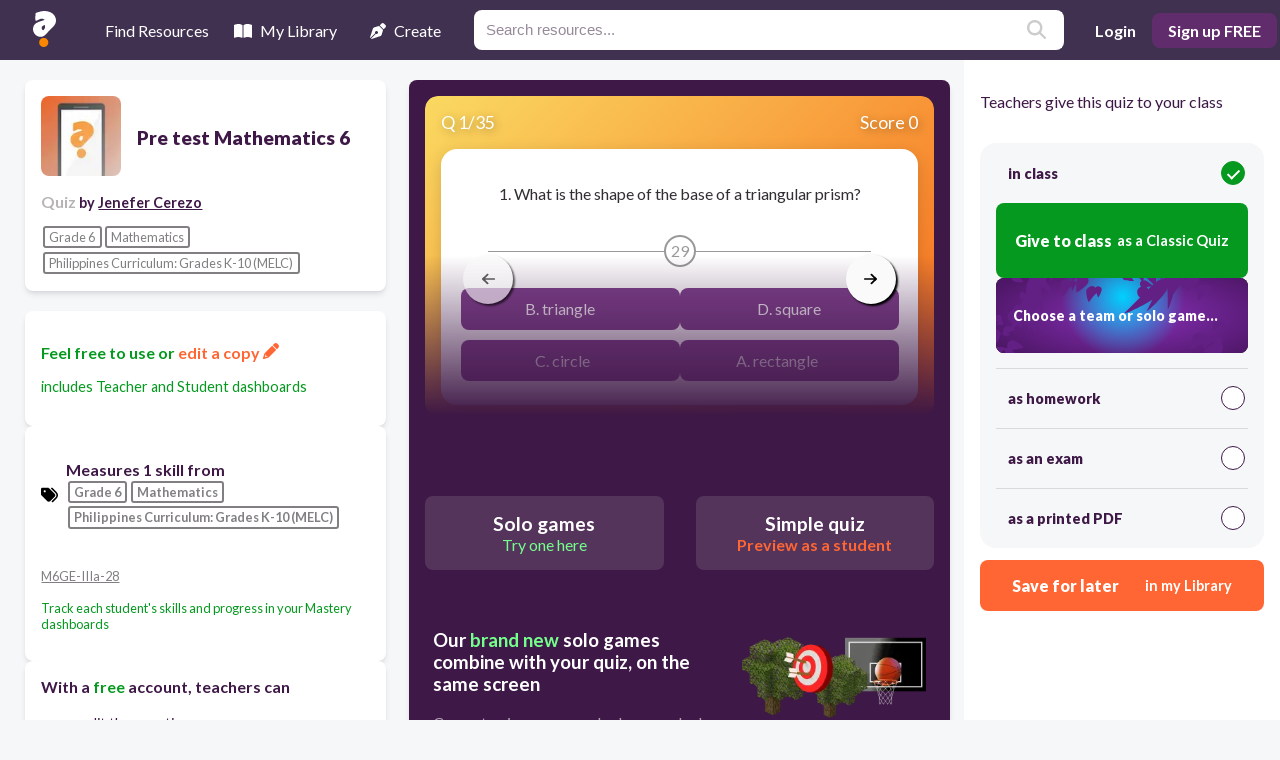

--- FILE ---
content_type: text/html; charset=utf-8
request_url: https://resources.quizalize.com/view/quiz/pre-test-mathematics-6-668e5214-acf6-4f25-8d54-cdf951ced9ee
body_size: 34741
content:
<!DOCTYPE html><html lang="en" class="__className_1dd84e"><head><meta charSet="utf-8"/><meta name="viewport" content="width=device-width, initial-scale=1"/><link rel="preload" as="image" imageSrcSet="/assets/gameLinks/newBanners/small-bearzz-button-slide.svg 640w, /assets/gameLinks/newBanners/small-bearzz-button-slide.svg 750w, /assets/gameLinks/newBanners/small-bearzz-button-slide.svg 828w, /assets/gameLinks/newBanners/small-bearzz-button-slide.svg 1080w, /assets/gameLinks/newBanners/small-bearzz-button-slide.svg 1200w, /assets/gameLinks/newBanners/small-bearzz-button-slide.svg 1920w, /assets/gameLinks/newBanners/small-bearzz-button-slide.svg 2048w, /assets/gameLinks/newBanners/small-bearzz-button-slide.svg 3840w" imageSizes="100vw"/><link rel="stylesheet" href="/_next/static/css/31aa63e2fadb4339.css" data-precedence="next"/><link rel="stylesheet" href="/_next/static/css/7d080c79e7550f96.css" data-precedence="next"/><link rel="stylesheet" href="/_next/static/css/cd5dd4da1417e22e.css" data-precedence="next"/><link rel="preload" as="script" fetchPriority="low" href="/_next/static/chunks/webpack-01224bcb43a61724.js"/><script src="/_next/static/chunks/fd9d1056-55e3e33fb4269bbe.js" async=""></script><script src="/_next/static/chunks/117-04150e400a3d51f7.js" async=""></script><script src="/_next/static/chunks/main-app-33f8010a5d41522d.js" async=""></script><script src="/_next/static/chunks/218-2ba5f04438ccae57.js" async=""></script><script src="/_next/static/chunks/643-3f602cd7fb19a3a2.js" async=""></script><script src="/_next/static/chunks/app/layout-8d3a2a5c88f0ebbc.js" async=""></script><script src="/_next/static/chunks/app/not-found-61091e9b0a746dd1.js" async=""></script><script src="/_next/static/chunks/66-74995fc62cf380ae.js" async=""></script><script src="/_next/static/chunks/122-aa0e9d815641e960.js" async=""></script><script src="/_next/static/chunks/486-d7973199e5f29310.js" async=""></script><script src="/_next/static/chunks/app/view/quiz/%5BcontentSlug%5D/page-c81af514c85e6ea0.js" async=""></script><meta name="theme-color" content="#403151"/><title>Pre test Mathematics 6 | Quizalize</title><meta name="description" content="Quiz your students on Pre test Mathematics 6 practice problems using our fun classroom quiz game Quizalize and personalize your teaching."/><meta name="author" content="Jenefer Cerezo"/><meta name="keywords" content="quiz,assessment,test,practice problems,formative assessment,fun,game,classroom,mastery,google classroom,Mathematics,Philippines Curriculum: Grades K-10 (MELC)"/><link rel="canonical" href="https://resources.quizalize.com/view/quiz/pre-test-mathematics-6-668e5214-acf6-4f25-8d54-cdf951ced9ee"/><meta property="og:title" content="Pre test Mathematics 6 | Quizalize"/><meta property="og:description" content="Quiz your students on Pre test Mathematics 6 practice problems using our fun classroom quiz game Quizalize and personalize your teaching."/><meta property="og:url" content="https://resources.quizalize.com/view/quiz/pre-test-mathematics-6-668e5214-acf6-4f25-8d54-cdf951ced9ee"/><meta property="og:site_name" content="Quizalize"/><meta property="og:image" content="https://cdn.quizalize.com/img/quizalize-meta-content.png"/><meta property="og:type" content="website"/><meta name="twitter:card" content="summary_large_image"/><meta name="twitter:site" content="@quizalizeapp"/><meta name="twitter:title" content="Pre test Mathematics 6 | Quizalize"/><meta name="twitter:description" content="Quiz your students on Pre test Mathematics 6 practice problems using our fun classroom quiz game Quizalize and personalize your teaching."/><meta name="twitter:image" content="https://cdn.quizalize.com/img/quizalize-meta-content.png"/><meta name="next-size-adjust"/><script src="/_next/static/chunks/polyfills-78c92fac7aa8fdd8.js" noModule=""></script></head><body><div class="Home_container__d256j"><div class="Navbar_wrapper__5LoEn"><header class="Navbar_topNavigation__8PbrP"><div class="Navbar_left__vXg3B"><div class="Navbar_logoContainer__zyNlf"><span style="box-sizing:border-box;display:inline-block;overflow:hidden;width:initial;height:initial;background:none;opacity:1;border:0;margin:0;padding:0;position:relative;max-width:100%"><span style="box-sizing:border-box;display:block;width:initial;height:initial;background:none;opacity:1;border:0;margin:0;padding:0;max-width:100%"><img style="display:block;max-width:100%;width:initial;height:initial;background:none;opacity:1;border:0;margin:0;padding:0" alt="" aria-hidden="true" src="data:image/svg+xml,%3csvg%20xmlns=%27http://www.w3.org/2000/svg%27%20version=%271.1%27%20width=%2723%27%20height=%2736%27/%3e"/></span><img alt="Quizalize logo" src="[data-uri]" decoding="async" data-nimg="intrinsic" style="position:absolute;top:0;left:0;bottom:0;right:0;box-sizing:border-box;padding:0;border:none;margin:auto;display:block;width:0;height:0;min-width:100%;max-width:100%;min-height:100%;max-height:100%"/><noscript><img alt="Quizalize logo" loading="lazy" decoding="async" data-nimg="intrinsic" style="position:absolute;top:0;left:0;bottom:0;right:0;box-sizing:border-box;padding:0;border:none;margin:auto;display:block;width:0;height:0;min-width:100%;max-width:100%;min-height:100%;max-height:100%" srcSet="/assets/quizalizeLogoSmall.svg 1x, /assets/quizalizeLogoSmall.svg 2x" src="/assets/quizalizeLogoSmall.svg"/></noscript></span></div><nav class="Navbar_nav__EEZBj"><ul class="Navbar_links__Jx_vS"><li class="Navbar_linkItem__Z27XI [object Object] " tabindex="0"><div class="Navbar_bottomBorder__ZkFJU"></div><svg xmlns="http://www.w3.org/2000/svg" viewBox="0 0 512 512" class="svgIconWrapper" fill="white"><path d="M128 32h32c17.7 0 32 14.3 32 32V96H96V64c0-17.7 14.3-32 32-32zm64 96V448c0 17.7-14.3 32-32 32H32c-17.7 0-32-14.3-32-32V388.9c0-34.6 9.4-68.6 27.2-98.3C40.9 267.8 49.7 242.4 53 216L60.5 156c2-16 15.6-28 31.8-28H192zm227.8 0c16.1 0 29.8 12 31.8 28L459 216c3.3 26.4 12.1 51.8 25.8 74.6c17.8 29.7 27.2 63.7 27.2 98.3V448c0 17.7-14.3 32-32 32H352c-17.7 0-32-14.3-32-32V128h99.8zM320 64c0-17.7 14.3-32 32-32h32c17.7 0 32 14.3 32 32V96H320V64zm-32 64V288H224V128h64z"></path></svg> <!-- -->Find Resources</li><li class="Navbar_linkItem__Z27XI [object Object] " tabindex="0"><div class="Navbar_bottomBorder__ZkFJU"></div><svg xmlns="http://www.w3.org/2000/svg" class="svgIconWrapper" fill="white" viewBox="0 0 576 512"><path d="M249.6 471.5c10.8 3.8 22.4-4.1 22.4-15.5V78.6c0-4.2-1.6-8.4-5-11C247.4 52 202.4 32 144 32C87.5 32 35.1 48.6 9 59.9c-5.6 2.4-9 8-9 14V454.1c0 11.9 12.8 20.2 24.1 16.5C55.6 460.1 105.5 448 144 448c33.9 0 79 14 105.6 23.5zm76.8 0C353 462 398.1 448 432 448c38.5 0 88.4 12.1 119.9 22.6c11.3 3.8 24.1-4.6 24.1-16.5V73.9c0-6.1-3.4-11.6-9-14C540.9 48.6 488.5 32 432 32c-58.4 0-103.4 20-123 35.6c-3.3 2.6-5 6.8-5 11V456c0 11.4 11.7 19.3 22.4 15.5z"></path></svg> <!-- -->My Library</li><li class="Navbar_linkItem__Z27XI [object Object] " tabindex="0"><div class="Navbar_bottomBorder__ZkFJU"></div><svg xmlns="http://www.w3.org/2000/svg" class="svgIconWrapper" fill="white" viewBox="0 0 512 512"><path d="M368.4 18.3L312.7 74.1 437.9 199.3l55.7-55.7c21.9-21.9 21.9-57.3 0-79.2L447.6 18.3c-21.9-21.9-57.3-21.9-79.2 0zM288 94.6l-9.2 2.8L134.7 140.6c-19.9 6-35.7 21.2-42.3 41L3.8 445.8c-3.8 11.3-1 23.9 7.3 32.4L164.7 324.7c-3-6.3-4.7-13.3-4.7-20.7c0-26.5 21.5-48 48-48s48 21.5 48 48s-21.5 48-48 48c-7.4 0-14.4-1.7-20.7-4.7L33.7 500.9c8.6 8.3 21.1 11.2 32.4 7.3l264.3-88.6c19.7-6.6 35-22.4 41-42.3l43.2-144.1 2.8-9.2L288 94.6z"></path></svg> <!-- -->Create</li></ul></nav><div class="Navbar_search__x_3Mk"><div class="Searchbar_outer__4NUxa"><form class="Searchbar_form__Ds9pc"><label class="Searchbar_label__W_AOp" for="topNav_search_input" aria-label="Resources search"></label><input class="Searchbar_searchInput__hIQQS" id="topNav_search_input" type="text" placeholder="Search resources..." name="topNav_search_input" value=""/><button class="Searchbar_submitButton__TlTc_" type="submit"><svg xmlns="http://www.w3.org/2000/svg" viewBox="0 0 512 512" class="svgIconWrapper" fill="#ccc"><path d="M416 208c0 45.9-14.9 88.3-40 122.7L502.6 457.4c12.5 12.5 12.5 32.8 0 45.3s-32.8 12.5-45.3 0L330.7 376c-34.4 25.2-76.8 40-122.7 40C93.1 416 0 322.9 0 208S93.1 0 208 0S416 93.1 416 208zM208 352c79.5 0 144-64.5 144-144s-64.5-144-144-144S64 128.5 64 208s64.5 144 144 144z"></path></svg></button></form></div></div></div><div class="Navbar_right__Sb1no"><button class="Navbar_mobileSearchButton__aviGb" aria-label="search"><svg xmlns="http://www.w3.org/2000/svg" viewBox="0 0 512 512" class="svgIconWrapper" fill="#ccc"><path d="M416 208c0 45.9-14.9 88.3-40 122.7L502.6 457.4c12.5 12.5 12.5 32.8 0 45.3s-32.8 12.5-45.3 0L330.7 376c-34.4 25.2-76.8 40-122.7 40C93.1 416 0 322.9 0 208S93.1 0 208 0S416 93.1 416 208zM208 352c79.5 0 144-64.5 144-144s-64.5-144-144-144S64 128.5 64 208s64.5 144 144 144z"></path></svg></button><button class="Navbar_logInButton__Fdy84">Login</button><button class="Navbar_signUpButton__GpdK6">Sign up FREE</button></div></header><div class="Navbar_mobileSearchBar__rYbzT "><div class="Searchbar_outer__4NUxa"><form class="Searchbar_form__Ds9pc"><label class="Searchbar_label__W_AOp" for="topNav_mobile_search_input" aria-label="Resources search"></label><input class="Searchbar_searchInput__hIQQS" id="topNav_mobile_search_input" type="text" placeholder="Search resources..." name="topNav_mobile_search_input" value=""/><button class="Searchbar_submitButton__TlTc_" type="submit"><svg xmlns="http://www.w3.org/2000/svg" viewBox="0 0 512 512" class="svgIconWrapper" fill="#ccc"><path d="M416 208c0 45.9-14.9 88.3-40 122.7L502.6 457.4c12.5 12.5 12.5 32.8 0 45.3s-32.8 12.5-45.3 0L330.7 376c-34.4 25.2-76.8 40-122.7 40C93.1 416 0 322.9 0 208S93.1 0 208 0S416 93.1 416 208zM208 352c79.5 0 144-64.5 144-144s-64.5-144-144-144S64 128.5 64 208s64.5 144 144 144z"></path></svg></button></form></div></div></div><main class="Home_main__VkIEL"><!--$--><!--$--><div class="Home_contentDetails__7mfGY"><div class="PreviewCells_previewCell__UORez"><div class="PreviewCells_titleContainer__Cyf5K"><div class="PreviewCells_thumbnail__OSocZ"><img alt="placeholder image to represent content" loading="lazy" width="80" height="80" decoding="async" data-nimg="1" style="color:transparent;border-radius:0.5rem;object-fit:contain" srcSet="/_next/image?url=%2Fassets%2Fquiz_default_logo.jpg&amp;w=96&amp;q=75 1x, /_next/image?url=%2Fassets%2Fquiz_default_logo.jpg&amp;w=256&amp;q=75 2x" src="/_next/image?url=%2Fassets%2Fquiz_default_logo.jpg&amp;w=256&amp;q=75"/></div><h1 class="PreviewCells_title__sK3JU">Pre test Mathematics 6</h1></div><h2 class="PreviewCells_attribution__g71xD"><span class="PreviewCells_smogGray__oFBup">Quiz<!-- --> </span><span class="PreviewCells_body__T5ajH">by<!-- --> <a href="https://app.quizalize.com/resources/results?userId=cc5be7a3-6eb7-49b8-849c-ecb3caaf1621&amp;page=1"><span class="PreviewCells_underline__nEhWx">Jenefer Cerezo</span></a></span></h2><a href="https://app.quizalize.com/resources/results?courseId=34b4a9de-2c86-4eca-908f-ba53b39a1d91"><div class="curriculumTag_tagContainer__bNJtu"><div class="curriculumTag_tag__RomsU"><span>Grade 6</span></div><div class="curriculumTag_tag__RomsU"><span>Mathematics</span></div><div class="curriculumTag_tag__RomsU"><span>Philippines Curriculum: Grades K-10 (MELC)</span></div></div></a></div></div><div class="Home_contentInfo__EyNbX"><div class="PreviewCells_previewCell__UORez"><div class="PreviewCells_brandGreen__iOfqY"><p class="PreviewCells_heading__7dHiJ">Feel free to use or<!-- --> <a href="#"><span class="PreviewCells_brandOrange__rcuZr">edit a copy <svg xmlns="http://www.w3.org/2000/svg" class="svgIconWrapper" fill="#ff6633" viewBox="0 0 512 512"><path d="M421.7 220.3l-11.3 11.3-22.6 22.6-205 205c-6.6 6.6-14.8 11.5-23.8 14.1L30.8 511c-8.4 2.5-17.5 .2-23.7-6.1S-1.5 489.7 1 481.2L38.7 353.1c2.6-9 7.5-17.2 14.1-23.8l205-205 22.6-22.6 11.3-11.3 33.9 33.9 62.1 62.1 33.9 33.9zM96 353.9l-9.3 9.3c-.9 .9-1.6 2.1-2 3.4l-25.3 86 86-25.3c1.3-.4 2.5-1.1 3.4-2l9.3-9.3H112c-8.8 0-16-7.2-16-16V353.9zM453.3 19.3l39.4 39.4c25 25 25 65.5 0 90.5l-14.5 14.5-22.6 22.6-11.3 11.3-33.9-33.9-62.1-62.1L314.3 67.7l11.3-11.3 22.6-22.6 14.5-14.5c25-25 65.5-25 90.5 0z"></path></svg></span></a></p><p class="PreviewCells_body__T5ajH">includes Teacher and Student dashboards</p></div></div><div class="PreviewCells_previewCell__UORez"><h3 class="PreviewCells_skillsTag__C4gNN"><svg xmlns="http://www.w3.org/2000/svg" class="svgIconWrapper PreviewCells_tagIcon__hfK3P" viewBox="0 0 512 512"><path d="M345 39.1L472.8 168.4c52.4 53 52.4 138.2 0 191.2L360.8 472.9c-9.3 9.4-24.5 9.5-33.9 .2s-9.5-24.5-.2-33.9L438.6 325.9c33.9-34.3 33.9-89.4 0-123.7L310.9 72.9c-9.3-9.4-9.2-24.6 .2-33.9s24.6-9.2 33.9 .2zM0 229.5V80C0 53.5 21.5 32 48 32H197.5c17 0 33.3 6.7 45.3 18.7l168 168c25 25 25 65.5 0 90.5L277.3 442.7c-25 25-65.5 25-90.5 0l-168-168C6.7 262.7 0 246.5 0 229.5zM144 144c0-17.7-14.3-32-32-32s-32 14.3-32 32s14.3 32 32 32s32-14.3 32-32z"></path></svg><div><div class="PreviewCells_heading__7dHiJ">Measures <!-- -->1<!-- --> skill<!-- --> from</div><div><a href="https://app.quizalize.com/resources/results?courseId=34b4a9de-2c86-4eca-908f-ba53b39a1d91"><div class="curriculumTag_tagContainer__bNJtu"><div class="curriculumTag_tag__RomsU"><span>Grade 6</span></div><div class="curriculumTag_tag__RomsU"><span>Mathematics</span></div><div class="curriculumTag_tag__RomsU"><span>Philippines Curriculum: Grades K-10 (MELC)</span></div></div></a></div></div></h3><div><div class="PreviewCells_skill__7zY19"><div><a href="https://app.quizalize.com/resources/results?skillId=57f013a0-c2e8-44b3-add3-96c46af47cea&amp;page=1"><span class="PreviewCells_tiny__SIuz1 PreviewCells_brandMobster__0UaCB PreviewCells_underline__nEhWx">M6GE-IIIa-28 </span></a></div><div><span class="body"></span></div></div><p class="PreviewCells_tiny__SIuz1 PreviewCells_brandGreen__iOfqY">Track each student&#x27;s skills and progress in your Mastery dashboards</p></div></div><div class="PreviewMoreOptions_previewCellLeft__HKZJ0"><div class="PreviewMoreOptions_heading__CloJq">With a <span class="PreviewMoreOptions_brandGreen__3_FJ0">free</span> account, teachers can</div><ul class="PreviewMoreOptions_body__7SmPI"><li>edit the questions</li><li>save a copy for later</li><li>start a class game</li><li>automatically assign follow-up activities based on students’ scores</li><li>assign as homework</li><li>share a link with colleagues</li><li>print as a bubble sheet</li></ul><button class="PreviewMoreOptions_button__lUznJ">Improve student outcomes for free!</button></div></div><!--/$--><div class="Home_content__tkQPU"><div class="QuizViewerContainer_wrapper__x4qOv"><div class="Home_quizPlayerWrapper__RwcXN"><!--$--><div class="quizViewer_container___ytWU"><div class="carousel-root embla__container"><div class="carousel carousel-slider" style="width:100%"><button type="button" aria-label="previous slide / item" class="control-arrow control-prev control-disabled"></button><div class="slider-wrapper axis-horizontal"><ul class="slider animated" style="-webkit-transform:translate3d(0,0,0);-ms-transform:translate3d(0,0,0);-o-transform:translate3d(0,0,0);transform:translate3d(0,0,0);-webkit-transition-duration:350ms;-moz-transition-duration:350ms;-o-transition-duration:350ms;transition-duration:350ms;-ms-transition-duration:350ms"><li class="slide selected previous"><div class="quizViewerItem_previewQuestion__dHPdG embla__slide"><div class="quizViewerItem_previewQuestionHeader__NcR2M"><div>Q <!-- -->1<!-- -->/<!-- -->35</div><div>Score 0</div></div><div class="quizViewerItem_previewQuestionContainer__TFHfy"><div class=""><div class="quizViewerItem_pQImgContainer__bpnnX"><div class="quizViewerItem_pQQuestion__qrvKk"><P>1. What is the shape of the base of a triangular prism? </P></div></div><div class="quizViewerItem_countdownStyles__sQtMv"><div class="quizViewerItem_countdownLine__WRiv1"></div><div class="quizViewerItem_countdownNumber__GzIuy">29</div><div class="quizViewerItem_countdownLine__WRiv1"></div></div><div class="quizViewerItem_pQAnswerContainer__zmUgr"><div class="quizViewerAnswer_quizViewerAnswer__nxv_u"><div class="quizViewerAnswer_answerCopy__V3xtY"><P>B. triangle       </P></div></div><div class="quizViewerAnswer_quizViewerAnswer__nxv_u"><div class="quizViewerAnswer_answerCopy__V3xtY"><P>D. square </P></div></div><div class="quizViewerAnswer_quizViewerAnswer__nxv_u"><div class="quizViewerAnswer_answerCopy__V3xtY"><P>C. circle      </P></div></div><div class="quizViewerAnswer_quizViewerAnswer__nxv_u"><div class="quizViewerAnswer_answerCopy__V3xtY"><P>A. rectangle         </P></div></div></div></div></div></div></li></ul></div><button type="button" aria-label="next slide / item" class="control-arrow control-next control-disabled"></button></div></div><button class="quizViewer_navArrow__aDO74 quizViewer_navArrowLeft___lslP" disabled="" aria-label="arrow left"><svg xmlns="http://www.w3.org/2000/svg" viewBox="0 0 448 512" class="svgIconWrapper" fill="#000"><path d="M9.4 233.4c-12.5 12.5-12.5 32.8 0 45.3l160 160c12.5 12.5 32.8 12.5 45.3 0s12.5-32.8 0-45.3L109.2 288 416 288c17.7 0 32-14.3 32-32s-14.3-32-32-32l-306.7 0L214.6 118.6c12.5-12.5 12.5-32.8 0-45.3s-32.8-12.5-45.3 0l-160 160z"></path></svg></button><button class="quizViewer_navArrow__aDO74 quizViewer_navArrowRight__Nh3CN" aria-label="arrow right"><svg xmlns="http://www.w3.org/2000/svg" viewBox="0 0 448 512" class="svgIconWrapper" fill="#000"><path d="M438.6 278.6c12.5-12.5 12.5-32.8 0-45.3l-160-160c-12.5-12.5-32.8-12.5-45.3 0s-12.5 32.8 0 45.3L338.8 224 32 224c-17.7 0-32 14.3-32 32s14.3 32 32 32l306.7 0L233.4 393.4c-12.5 12.5-12.5 32.8 0 45.3s32.8 12.5 45.3 0l160-160z"></path></svg></button></div><!--/$--></div><div class="ctaButtons_wrapper__r2ncW"><button class="ctaButtons_rscButton__y4C2m ctaButtons_special__lG4_d"><span class="ctaButtons_head__GEXMA">Solo games</span><span class="ctaButtons_subhead__GbQCp">Try one here</span></button><button class="ctaButtons_rscButton__y4C2m ctaButtons_secondary__tI4XC"><span class="ctaButtons_head__GEXMA">Simple quiz</span><span class="ctaButtons_subhead__GbQCp">Preview as a student</span></button></div><div class="ctaButtons_wrapper__r2ncW"><button class="ctaButtons_rscButton__y4C2m ctaButtons_tertiary__g_Y_6"><span class="ctaButtons_head__GEXMA">Edit a copy</span><span class="ctaButtons_subhead__GbQCp">to suit your class</span></button></div><div class="QuizViewerContainer_soloPromo__GVuFQ"><div class="QuizViewerContainer_upper____K7H"><div class="QuizViewerContainer_copy___lLOP"><h3>Our <b>brand new</b> solo games combine with your quiz, on the same screen</h3><p>Correct quiz answers unlock more play!</p></div><div style="position:relative"><span style="box-sizing:border-box;display:inline-block;overflow:hidden;width:initial;height:initial;background:none;opacity:1;border:0;margin:0;padding:0;position:relative;max-width:100%"><span style="box-sizing:border-box;display:block;width:initial;height:initial;background:none;opacity:1;border:0;margin:0;padding:0;max-width:100%"><img style="display:block;max-width:100%;width:initial;height:initial;background:none;opacity:1;border:0;margin:0;padding:0" alt="" aria-hidden="true" src="data:image/svg+xml,%3csvg%20xmlns=%27http://www.w3.org/2000/svg%27%20version=%271.1%27%20width=%27260%27%20height=%27114%27/%3e"/></span><img alt="New Quizalize solo game modes" src="[data-uri]" decoding="async" data-nimg="intrinsic" style="position:absolute;top:0;left:0;bottom:0;right:0;box-sizing:border-box;padding:0;border:none;margin:auto;display:block;width:0;height:0;min-width:100%;max-width:100%;min-height:100%;max-height:100%"/><noscript><img alt="New Quizalize solo game modes" loading="lazy" decoding="async" data-nimg="intrinsic" style="position:absolute;top:0;left:0;bottom:0;right:0;box-sizing:border-box;padding:0;border:none;margin:auto;display:block;width:0;height:0;min-width:100%;max-width:100%;min-height:100%;max-height:100%" srcSet="/_next/image?url=%2Fassets%2Fsolo-games-promo.png&amp;w=384&amp;q=75 1x, /_next/image?url=%2Fassets%2Fsolo-games-promo.png&amp;w=640&amp;q=75 2x" src="/_next/image?url=%2Fassets%2Fsolo-games-promo.png&amp;w=640&amp;q=75"/></noscript></span></div></div><a href="https://games.quizalize.com/" target="_blank" rel="noreferrer"><button class="QuizViewerContainer_promoButton__FypAl">Teachers, explore our <b>epic whole class team games</b> here</button></a></div></div><div class="Home_questionListWrapper__WmiDD"><!--$--><div class="questionList_header__Xcpw6"><span>35<!-- --> questions</span><div class="questionList_toggle__Ve0ix "><svg xmlns="http://www.w3.org/2000/svg" viewBox="0 0 576 512" class="svgIconWrapper" style="margin-right:8px" fill="#552963"><path d="M288 32c-80.8 0-145.5 36.8-192.6 80.6C48.6 156 17.3 208 2.5 243.7c-3.3 7.9-3.3 16.7 0 24.6C17.3 304 48.6 356 95.4 399.4C142.5 443.2 207.2 480 288 480s145.5-36.8 192.6-80.6c46.8-43.5 78.1-95.4 93-131.1c3.3-7.9 3.3-16.7 0-24.6c-14.9-35.7-46.2-87.7-93-131.1C433.5 68.8 368.8 32 288 32zM432 256c0 79.5-64.5 144-144 144s-144-64.5-144-144s64.5-144 144-144s144 64.5 144 144zM288 192c0 35.3-28.7 64-64 64c-11.5 0-22.3-3-31.6-8.4c-.2 2.8-.4 5.5-.4 8.4c0 53 43 96 96 96s96-43 96-96s-43-96-96-96c-2.8 0-5.6 .1-8.4 .4c5.3 9.3 8.4 20.1 8.4 31.6z"></path></svg>Show<!-- --> answers</div></div><ul class="questionList_list__dXuvo"><li class="questionListItem_wrapper__maI0t"><div class="questionListItem_block__ru237 questionListItem_questionBlock__QYwRu  "><span class="questionListItem_label__9AeXt"><span>Q</span>1</span><div class="questionListItem_questionContent__eXUIx"><div class="questionListItem_questionCopy__uo_Iy"><P>1. What is the shape of the base of a triangular prism? </P></div></div></div><div class="questionListItem_answersWrapper__GdMqO "><div class="answers_block__tFiP_"><div class="quizViewerAnswer_listAnswerCopy__T9JF6"><P>B. triangle       </P></div></div><div class="answers_block__tFiP_"><div class="quizViewerAnswer_listAnswerCopy__T9JF6"><P>D. square </P></div></div><div class="answers_block__tFiP_"><div class="quizViewerAnswer_listAnswerCopy__T9JF6"><P>C. circle      </P></div></div><div class="answers_block__tFiP_"><div class="quizViewerAnswer_listAnswerCopy__T9JF6"><P>A. rectangle         </P></div></div></div><div class="questionItemControls_wrapper__nT4Ut"><div class="questionItemControls_inner__tI__N"><div class="questionItemControls_icon__igCiy questionItemControls_sorting__hJGAL"><svg xmlns="http://www.w3.org/2000/svg" class="svgIconWrapper questionItemControls_controlIcon__vXMco" viewBox="0 0 512 512"><path d="M232 120C232 106.7 242.7 96 256 96C269.3 96 280 106.7 280 120V243.2L365.3 300C376.3 307.4 379.3 322.3 371.1 333.3C364.6 344.3 349.7 347.3 338.7 339.1L242.7 275.1C236 271.5 232 264 232 255.1L232 120zM256 0C397.4 0 512 114.6 512 256C512 397.4 397.4 512 256 512C114.6 512 0 397.4 0 256C0 114.6 114.6 0 256 0zM48 256C48 370.9 141.1 464 256 464C370.9 464 464 370.9 464 256C464 141.1 370.9 48 256 48C141.1 48 48 141.1 48 256z"></path></svg>30<!-- -->s</div><div class="questionItemControls_icon__igCiy questionItemControls_tagging__fDIgE"><svg xmlns="http://www.w3.org/2000/svg" class="svgIconWrapper questionItemControls_controlIcon__vXMco" viewBox="0 0 448 512"><path d="M0 80V229.5c0 17 6.7 33.3 18.7 45.3l176 176c25 25 65.5 25 90.5 0L418.7 317.3c25-25 25-65.5 0-90.5l-176-176c-12-12-28.3-18.7-45.3-18.7H48C21.5 32 0 53.5 0 80zm112 96c-17.7 0-32-14.3-32-32s14.3-32 32-32s32 14.3 32 32s-14.3 32-32 32z"></path></svg>M6GE-IIIa-28 </div></div></div></li><li class="questionListItem_wrapper__maI0t"><div class="questionListItem_block__ru237 questionListItem_questionBlock__QYwRu  "><span class="questionListItem_label__9AeXt"><span>Q</span>2</span><div class="questionListItem_questionContent__eXUIx"><div class="questionListItem_questionCopy__uo_Iy"><P>2. What do you call the solid figure with no edges and vertices? </P></div></div></div><div class="questionListItem_answersWrapper__GdMqO "><div class="answers_block__tFiP_"><div class="quizViewerAnswer_listAnswerCopy__T9JF6"><P>   A. sphere              </P></div></div><div class="answers_block__tFiP_"><div class="quizViewerAnswer_listAnswerCopy__T9JF6"><P>D. cube </P></div></div><div class="answers_block__tFiP_"><div class="quizViewerAnswer_listAnswerCopy__T9JF6"><P>C. cone          </P></div></div><div class="answers_block__tFiP_"><div class="quizViewerAnswer_listAnswerCopy__T9JF6"><P>B. prism          </P></div></div></div><div class="questionItemControls_wrapper__nT4Ut"><div class="questionItemControls_inner__tI__N"><div class="questionItemControls_icon__igCiy questionItemControls_sorting__hJGAL"><svg xmlns="http://www.w3.org/2000/svg" class="svgIconWrapper questionItemControls_controlIcon__vXMco" viewBox="0 0 512 512"><path d="M232 120C232 106.7 242.7 96 256 96C269.3 96 280 106.7 280 120V243.2L365.3 300C376.3 307.4 379.3 322.3 371.1 333.3C364.6 344.3 349.7 347.3 338.7 339.1L242.7 275.1C236 271.5 232 264 232 255.1L232 120zM256 0C397.4 0 512 114.6 512 256C512 397.4 397.4 512 256 512C114.6 512 0 397.4 0 256C0 114.6 114.6 0 256 0zM48 256C48 370.9 141.1 464 256 464C370.9 464 464 370.9 464 256C464 141.1 370.9 48 256 48C141.1 48 48 141.1 48 256z"></path></svg>30<!-- -->s</div></div></div></li><li class="questionListItem_wrapper__maI0t"><div class="questionListItem_block__ru237 questionListItem_questionBlock__QYwRu  "><span class="questionListItem_label__9AeXt"><span>Q</span>3</span><div class="questionListItem_questionContent__eXUIx"><div class="questionListItem_questionCopy__uo_Iy"><P>3. What kind of a solidfigure is a can of milk? </P></div></div></div><div class="questionListItem_answersWrapper__GdMqO "><div class="answers_block__tFiP_"><div class="quizViewerAnswer_listAnswerCopy__T9JF6"><P>   A. cylinder           </P></div></div><div class="answers_block__tFiP_"><div class="quizViewerAnswer_listAnswerCopy__T9JF6"><P>B. cube          </P></div></div><div class="answers_block__tFiP_"><div class="quizViewerAnswer_listAnswerCopy__T9JF6"><P>D. sphere </P></div></div><div class="answers_block__tFiP_"><div class="quizViewerAnswer_listAnswerCopy__T9JF6"><P>C. cone           </P></div></div></div><div class="questionItemControls_wrapper__nT4Ut"><div class="questionItemControls_inner__tI__N"><div class="questionItemControls_icon__igCiy questionItemControls_sorting__hJGAL"><svg xmlns="http://www.w3.org/2000/svg" class="svgIconWrapper questionItemControls_controlIcon__vXMco" viewBox="0 0 512 512"><path d="M232 120C232 106.7 242.7 96 256 96C269.3 96 280 106.7 280 120V243.2L365.3 300C376.3 307.4 379.3 322.3 371.1 333.3C364.6 344.3 349.7 347.3 338.7 339.1L242.7 275.1C236 271.5 232 264 232 255.1L232 120zM256 0C397.4 0 512 114.6 512 256C512 397.4 397.4 512 256 512C114.6 512 0 397.4 0 256C0 114.6 114.6 0 256 0zM48 256C48 370.9 141.1 464 256 464C370.9 464 464 370.9 464 256C464 141.1 370.9 48 256 48C141.1 48 48 141.1 48 256z"></path></svg>30<!-- -->s</div></div></div></li><li class="questionListItem_wrapper__maI0t"><div class="questionListItem_block__ru237 questionListItem_questionBlock__QYwRu  "><span class="questionListItem_label__9AeXt"><span>Q</span>4</span><div class="questionListItem_questionContent__eXUIx"><div class="questionListItem_questionCopy__uo_Iy"><P>4. It is prism with arectangular base, and it has 6 faces, 8 vertices and</P><P>          12 edges</P></div></div></div><div class="questionListItem_answersWrapper__GdMqO "><div class="answers_block__tFiP_"><div class="quizViewerAnswer_listAnswerCopy__T9JF6"><P>   A. cube               </P></div></div><div class="answers_block__tFiP_"><div class="quizViewerAnswer_listAnswerCopy__T9JF6"><P>D. line  </P></div></div><div class="answers_block__tFiP_"><div class="quizViewerAnswer_listAnswerCopy__T9JF6"><P>B. rectangular prism       </P></div></div><div class="answers_block__tFiP_"><div class="quizViewerAnswer_listAnswerCopy__T9JF6"><P>C. cone         </P></div></div></div><div class="questionItemControls_wrapper__nT4Ut"><div class="questionItemControls_inner__tI__N"><div class="questionItemControls_icon__igCiy questionItemControls_sorting__hJGAL"><svg xmlns="http://www.w3.org/2000/svg" class="svgIconWrapper questionItemControls_controlIcon__vXMco" viewBox="0 0 512 512"><path d="M232 120C232 106.7 242.7 96 256 96C269.3 96 280 106.7 280 120V243.2L365.3 300C376.3 307.4 379.3 322.3 371.1 333.3C364.6 344.3 349.7 347.3 338.7 339.1L242.7 275.1C236 271.5 232 264 232 255.1L232 120zM256 0C397.4 0 512 114.6 512 256C512 397.4 397.4 512 256 512C114.6 512 0 397.4 0 256C0 114.6 114.6 0 256 0zM48 256C48 370.9 141.1 464 256 464C370.9 464 464 370.9 464 256C464 141.1 370.9 48 256 48C141.1 48 48 141.1 48 256z"></path></svg>30<!-- -->s</div></div></div></li><li class="questionListItem_wrapper__maI0t"><div class="questionListItem_block__ru237 questionListItem_questionBlock__QYwRu  "><span class="questionListItem_label__9AeXt"><span>Q</span>5</span><div class="questionListItem_questionContent__eXUIx"><div class="questionListItem_questionCopy__uo_Iy"><P>5. It has two circular bases that are congruent and parallel.     </P></div></div></div><div class="questionListItem_answersWrapper__GdMqO "><div class="answers_block__tFiP_"><div class="quizViewerAnswer_listAnswerCopy__T9JF6"><P>B. prism             </P></div></div><div class="answers_block__tFiP_"><div class="quizViewerAnswer_listAnswerCopy__T9JF6"><P>A. sphere      </P></div></div><div class="answers_block__tFiP_"><div class="quizViewerAnswer_listAnswerCopy__T9JF6"><P>D. cone </P></div></div><div class="answers_block__tFiP_"><div class="quizViewerAnswer_listAnswerCopy__T9JF6"><P>C. cylinder     </P></div></div></div><div class="questionItemControls_wrapper__nT4Ut"><div class="questionItemControls_inner__tI__N"><div class="questionItemControls_icon__igCiy questionItemControls_sorting__hJGAL"><svg xmlns="http://www.w3.org/2000/svg" class="svgIconWrapper questionItemControls_controlIcon__vXMco" viewBox="0 0 512 512"><path d="M232 120C232 106.7 242.7 96 256 96C269.3 96 280 106.7 280 120V243.2L365.3 300C376.3 307.4 379.3 322.3 371.1 333.3C364.6 344.3 349.7 347.3 338.7 339.1L242.7 275.1C236 271.5 232 264 232 255.1L232 120zM256 0C397.4 0 512 114.6 512 256C512 397.4 397.4 512 256 512C114.6 512 0 397.4 0 256C0 114.6 114.6 0 256 0zM48 256C48 370.9 141.1 464 256 464C370.9 464 464 370.9 464 256C464 141.1 370.9 48 256 48C141.1 48 48 141.1 48 256z"></path></svg>30<!-- -->s</div></div></div></li><li class="questionListItem_wrapper__maI0t"><div class="questionListItem_block__ru237 questionListItem_questionBlock__QYwRu  "><span class="questionListItem_label__9AeXt"><span>Q</span>6</span><div class="questionListItem_questionContent__eXUIx"><div class="questionListItem_questionCopy__uo_Iy"><P>6. It is a polyhedron with two parallel congruent bases. </P></div></div></div><div class="questionListItem_answersWrapper__GdMqO "><div class="answers_block__tFiP_"><div class="quizViewerAnswer_listAnswerCopy__T9JF6"><P>A. prism              </P></div></div><div class="answers_block__tFiP_"><div class="quizViewerAnswer_listAnswerCopy__T9JF6"><P>D. cone </P></div></div><div class="answers_block__tFiP_"><div class="quizViewerAnswer_listAnswerCopy__T9JF6"><P>C. parallelogram        </P></div></div><div class="answers_block__tFiP_"><div class="quizViewerAnswer_listAnswerCopy__T9JF6"><P>B. cube             </P></div></div></div><div class="questionItemControls_wrapper__nT4Ut"><div class="questionItemControls_inner__tI__N"><div class="questionItemControls_icon__igCiy questionItemControls_sorting__hJGAL"><svg xmlns="http://www.w3.org/2000/svg" class="svgIconWrapper questionItemControls_controlIcon__vXMco" viewBox="0 0 512 512"><path d="M232 120C232 106.7 242.7 96 256 96C269.3 96 280 106.7 280 120V243.2L365.3 300C376.3 307.4 379.3 322.3 371.1 333.3C364.6 344.3 349.7 347.3 338.7 339.1L242.7 275.1C236 271.5 232 264 232 255.1L232 120zM256 0C397.4 0 512 114.6 512 256C512 397.4 397.4 512 256 512C114.6 512 0 397.4 0 256C0 114.6 114.6 0 256 0zM48 256C48 370.9 141.1 464 256 464C370.9 464 464 370.9 464 256C464 141.1 370.9 48 256 48C141.1 48 48 141.1 48 256z"></path></svg>30<!-- -->s</div></div></div></li><li class="questionListItem_wrapper__maI0t"><div class="questionListItem_block__ru237 questionListItem_questionBlock__QYwRu  "><span class="questionListItem_label__9AeXt"><span>Q</span>7</span><div class="questionListItem_questionContent__eXUIx"><div class="questionListItem_questionCopy__uo_Iy"><P>7. It is a solid figure whose sides are polygons. </P></div></div></div><div class="questionListItem_answersWrapper__GdMqO "><div class="answers_block__tFiP_"><div class="quizViewerAnswer_listAnswerCopy__T9JF6"><P>   A. triangle           </P></div></div><div class="answers_block__tFiP_"><div class="quizViewerAnswer_listAnswerCopy__T9JF6"><P>D. non polyhedron </P></div></div><div class="answers_block__tFiP_"><div class="quizViewerAnswer_listAnswerCopy__T9JF6"><P>C. edge                     </P></div></div><div class="answers_block__tFiP_"><div class="quizViewerAnswer_listAnswerCopy__T9JF6"><P>B. polyhedron   </P></div></div></div><div class="questionItemControls_wrapper__nT4Ut"><div class="questionItemControls_inner__tI__N"><div class="questionItemControls_icon__igCiy questionItemControls_sorting__hJGAL"><svg xmlns="http://www.w3.org/2000/svg" class="svgIconWrapper questionItemControls_controlIcon__vXMco" viewBox="0 0 512 512"><path d="M232 120C232 106.7 242.7 96 256 96C269.3 96 280 106.7 280 120V243.2L365.3 300C376.3 307.4 379.3 322.3 371.1 333.3C364.6 344.3 349.7 347.3 338.7 339.1L242.7 275.1C236 271.5 232 264 232 255.1L232 120zM256 0C397.4 0 512 114.6 512 256C512 397.4 397.4 512 256 512C114.6 512 0 397.4 0 256C0 114.6 114.6 0 256 0zM48 256C48 370.9 141.1 464 256 464C370.9 464 464 370.9 464 256C464 141.1 370.9 48 256 48C141.1 48 48 141.1 48 256z"></path></svg>30<!-- -->s</div></div></div></li><li class="questionListItem_wrapper__maI0t"><div class="questionListItem_block__ru237 questionListItem_questionBlock__QYwRu  "><span class="questionListItem_label__9AeXt"><span>Q</span>8</span><div class="questionListItem_questionContent__eXUIx"><div class="questionListItem_questionCopy__uo_Iy"><P>8.  What is the next term in the sequence 1, 4, 9, 16…..? </P></div></div></div><div class="questionListItem_answersWrapper__GdMqO "><div class="answers_block__tFiP_"><div class="quizViewerAnswer_listAnswerCopy__T9JF6"><P>D. 30 </P></div></div><div class="answers_block__tFiP_"><div class="quizViewerAnswer_listAnswerCopy__T9JF6"><P>    A. 20                   </P></div></div><div class="answers_block__tFiP_"><div class="quizViewerAnswer_listAnswerCopy__T9JF6"><P>C. 25                       </P></div></div><div class="answers_block__tFiP_"><div class="quizViewerAnswer_listAnswerCopy__T9JF6"><P>B.24                    </P></div></div></div><div class="questionItemControls_wrapper__nT4Ut"><div class="questionItemControls_inner__tI__N"><div class="questionItemControls_icon__igCiy questionItemControls_sorting__hJGAL"><svg xmlns="http://www.w3.org/2000/svg" class="svgIconWrapper questionItemControls_controlIcon__vXMco" viewBox="0 0 512 512"><path d="M232 120C232 106.7 242.7 96 256 96C269.3 96 280 106.7 280 120V243.2L365.3 300C376.3 307.4 379.3 322.3 371.1 333.3C364.6 344.3 349.7 347.3 338.7 339.1L242.7 275.1C236 271.5 232 264 232 255.1L232 120zM256 0C397.4 0 512 114.6 512 256C512 397.4 397.4 512 256 512C114.6 512 0 397.4 0 256C0 114.6 114.6 0 256 0zM48 256C48 370.9 141.1 464 256 464C370.9 464 464 370.9 464 256C464 141.1 370.9 48 256 48C141.1 48 48 141.1 48 256z"></path></svg>30<!-- -->s</div></div></div></li><li class="questionListItem_wrapper__maI0t"><div class="questionListItem_block__ru237 questionListItem_questionBlock__QYwRu  "><span class="questionListItem_label__9AeXt"><span>Q</span>9</span><div class="questionListItem_questionContent__eXUIx"><div class="questionListItem_questionCopy__uo_Iy"><P>9. What is the next two terms in the sequence 6, 10, 14, 18……..? </P></div></div></div><div class="questionListItem_answersWrapper__GdMqO "><div class="answers_block__tFiP_"><div class="quizViewerAnswer_listAnswerCopy__T9JF6"><P>C. 23,27                   </P></div></div><div class="answers_block__tFiP_"><div class="quizViewerAnswer_listAnswerCopy__T9JF6"><P>D.27,23     </P></div></div><div class="answers_block__tFiP_"><div class="quizViewerAnswer_listAnswerCopy__T9JF6"><P>B. 26,22              </P></div></div><div class="answers_block__tFiP_"><div class="quizViewerAnswer_listAnswerCopy__T9JF6"><P>    A. 22, 26             </P></div></div></div><div class="questionItemControls_wrapper__nT4Ut"><div class="questionItemControls_inner__tI__N"><div class="questionItemControls_icon__igCiy questionItemControls_sorting__hJGAL"><svg xmlns="http://www.w3.org/2000/svg" class="svgIconWrapper questionItemControls_controlIcon__vXMco" viewBox="0 0 512 512"><path d="M232 120C232 106.7 242.7 96 256 96C269.3 96 280 106.7 280 120V243.2L365.3 300C376.3 307.4 379.3 322.3 371.1 333.3C364.6 344.3 349.7 347.3 338.7 339.1L242.7 275.1C236 271.5 232 264 232 255.1L232 120zM256 0C397.4 0 512 114.6 512 256C512 397.4 397.4 512 256 512C114.6 512 0 397.4 0 256C0 114.6 114.6 0 256 0zM48 256C48 370.9 141.1 464 256 464C370.9 464 464 370.9 464 256C464 141.1 370.9 48 256 48C141.1 48 48 141.1 48 256z"></path></svg>30<!-- -->s</div></div></div></li><li class="questionListItem_wrapper__maI0t"><div class="questionListItem_block__ru237 questionListItem_questionBlock__QYwRu  "><span class="questionListItem_label__9AeXt"><span>Q</span>10</span><div class="questionListItem_questionContent__eXUIx"><div class="questionListItem_questionCopy__uo_Iy"><P>10. What is the next term in the sequence 5, 12, 19,, 26….? </P></div></div></div><div class="questionListItem_answersWrapper__GdMqO "><div class="answers_block__tFiP_"><div class="quizViewerAnswer_listAnswerCopy__T9JF6"><P>    A. 30                   </P></div></div><div class="answers_block__tFiP_"><div class="quizViewerAnswer_listAnswerCopy__T9JF6"><P>C.32                       </P></div></div><div class="answers_block__tFiP_"><div class="quizViewerAnswer_listAnswerCopy__T9JF6"><P>B.31                      </P></div></div><div class="answers_block__tFiP_"><div class="quizViewerAnswer_listAnswerCopy__T9JF6"><P>D. 33                 </P></div></div></div><div class="questionItemControls_wrapper__nT4Ut"><div class="questionItemControls_inner__tI__N"><div class="questionItemControls_icon__igCiy questionItemControls_sorting__hJGAL"><svg xmlns="http://www.w3.org/2000/svg" class="svgIconWrapper questionItemControls_controlIcon__vXMco" viewBox="0 0 512 512"><path d="M232 120C232 106.7 242.7 96 256 96C269.3 96 280 106.7 280 120V243.2L365.3 300C376.3 307.4 379.3 322.3 371.1 333.3C364.6 344.3 349.7 347.3 338.7 339.1L242.7 275.1C236 271.5 232 264 232 255.1L232 120zM256 0C397.4 0 512 114.6 512 256C512 397.4 397.4 512 256 512C114.6 512 0 397.4 0 256C0 114.6 114.6 0 256 0zM48 256C48 370.9 141.1 464 256 464C370.9 464 464 370.9 464 256C464 141.1 370.9 48 256 48C141.1 48 48 141.1 48 256z"></path></svg>30<!-- -->s</div></div></div></li><li class="questionListItem_wrapper__maI0t"><div class="questionListItem_block__ru237 questionListItem_questionBlock__QYwRu  "><span class="questionListItem_label__9AeXt"><span>Q</span>11</span><div class="questionListItem_questionContent__eXUIx"><div class="questionListItem_questionCopy__uo_Iy"><P>11.It is a list of numbers in which the terms follow a certain pattern or rule. </P></div></div></div><div class="questionListItem_answersWrapper__GdMqO "><div class="answers_block__tFiP_"><div class="quizViewerAnswer_listAnswerCopy__T9JF6"><P>D. sequence </P></div></div><div class="answers_block__tFiP_"><div class="quizViewerAnswer_listAnswerCopy__T9JF6"><P>A. algebraic equation                               </P></div></div><div class="answers_block__tFiP_"><div class="quizViewerAnswer_listAnswerCopy__T9JF6"><P>B. algebraicexpression                             </P></div></div><div class="answers_block__tFiP_"><div class="quizViewerAnswer_listAnswerCopy__T9JF6"><P>C. pattern </P></div></div></div><div class="questionItemControls_wrapper__nT4Ut"><div class="questionItemControls_inner__tI__N"><div class="questionItemControls_icon__igCiy questionItemControls_sorting__hJGAL"><svg xmlns="http://www.w3.org/2000/svg" class="svgIconWrapper questionItemControls_controlIcon__vXMco" viewBox="0 0 512 512"><path d="M232 120C232 106.7 242.7 96 256 96C269.3 96 280 106.7 280 120V243.2L365.3 300C376.3 307.4 379.3 322.3 371.1 333.3C364.6 344.3 349.7 347.3 338.7 339.1L242.7 275.1C236 271.5 232 264 232 255.1L232 120zM256 0C397.4 0 512 114.6 512 256C512 397.4 397.4 512 256 512C114.6 512 0 397.4 0 256C0 114.6 114.6 0 256 0zM48 256C48 370.9 141.1 464 256 464C370.9 464 464 370.9 464 256C464 141.1 370.9 48 256 48C141.1 48 48 141.1 48 256z"></path></svg>30<!-- -->s</div></div></div></li><li class="questionListItem_wrapper__maI0t"><div class="questionListItem_block__ru237 questionListItem_questionBlock__QYwRu  "><span class="questionListItem_label__9AeXt"><span>Q</span>12</span><div class="questionListItem_questionContent__eXUIx"><div class="questionListItem_questionCopy__uo_Iy"><P>12.It is a mathematical phrase that contains variables, numerical coefficients,  operation, symbols, and constants. </P></div></div></div><div class="questionListItem_answersWrapper__GdMqO "><div class="answers_block__tFiP_"><div class="quizViewerAnswer_listAnswerCopy__T9JF6"><P>D. sequence </P></div></div><div class="answers_block__tFiP_"><div class="quizViewerAnswer_listAnswerCopy__T9JF6"><P>B. algebraic expression                              </P></div></div><div class="answers_block__tFiP_"><div class="quizViewerAnswer_listAnswerCopy__T9JF6"><P>C. pattern </P></div></div><div class="answers_block__tFiP_"><div class="quizViewerAnswer_listAnswerCopy__T9JF6"><P>A. algebraic equation                                </P></div></div></div><div class="questionItemControls_wrapper__nT4Ut"><div class="questionItemControls_inner__tI__N"><div class="questionItemControls_icon__igCiy questionItemControls_sorting__hJGAL"><svg xmlns="http://www.w3.org/2000/svg" class="svgIconWrapper questionItemControls_controlIcon__vXMco" viewBox="0 0 512 512"><path d="M232 120C232 106.7 242.7 96 256 96C269.3 96 280 106.7 280 120V243.2L365.3 300C376.3 307.4 379.3 322.3 371.1 333.3C364.6 344.3 349.7 347.3 338.7 339.1L242.7 275.1C236 271.5 232 264 232 255.1L232 120zM256 0C397.4 0 512 114.6 512 256C512 397.4 397.4 512 256 512C114.6 512 0 397.4 0 256C0 114.6 114.6 0 256 0zM48 256C48 370.9 141.1 464 256 464C370.9 464 464 370.9 464 256C464 141.1 370.9 48 256 48C141.1 48 48 141.1 48 256z"></path></svg>30<!-- -->s</div></div></div></li><li class="questionListItem_wrapper__maI0t"><div class="questionListItem_block__ru237 questionListItem_questionBlock__QYwRu  "><span class="questionListItem_label__9AeXt"><span>Q</span>13</span><div class="questionListItem_questionContent__eXUIx"><div class="questionListItem_questionCopy__uo_Iy"><P>       Identify the correct translation of thefollowing phrases. </P><P>  13. The difference of five times two andeight.  </P></div></div></div><div class="questionListItem_answersWrapper__GdMqO "><div class="answers_block__tFiP_"><div class="quizViewerAnswer_listAnswerCopy__T9JF6"><P>         D. 5(2)+8     </P></div></div><div class="answers_block__tFiP_"><div class="quizViewerAnswer_listAnswerCopy__T9JF6"><P>     A. 5−2𝑥8           </P></div></div><div class="answers_block__tFiP_"><div class="quizViewerAnswer_listAnswerCopy__T9JF6"><P>B. 5(2)−8              </P></div></div><div class="answers_block__tFiP_"><div class="quizViewerAnswer_listAnswerCopy__T9JF6"><P>C. 5(2−8)            </P></div></div></div><div class="questionItemControls_wrapper__nT4Ut"><div class="questionItemControls_inner__tI__N"><div class="questionItemControls_icon__igCiy questionItemControls_sorting__hJGAL"><svg xmlns="http://www.w3.org/2000/svg" class="svgIconWrapper questionItemControls_controlIcon__vXMco" viewBox="0 0 512 512"><path d="M232 120C232 106.7 242.7 96 256 96C269.3 96 280 106.7 280 120V243.2L365.3 300C376.3 307.4 379.3 322.3 371.1 333.3C364.6 344.3 349.7 347.3 338.7 339.1L242.7 275.1C236 271.5 232 264 232 255.1L232 120zM256 0C397.4 0 512 114.6 512 256C512 397.4 397.4 512 256 512C114.6 512 0 397.4 0 256C0 114.6 114.6 0 256 0zM48 256C48 370.9 141.1 464 256 464C370.9 464 464 370.9 464 256C464 141.1 370.9 48 256 48C141.1 48 48 141.1 48 256z"></path></svg>30<!-- -->s</div></div></div></li><li class="questionListItem_wrapper__maI0t"><div class="questionListItem_block__ru237 questionListItem_questionBlock__QYwRu  "><span class="questionListItem_label__9AeXt"><span>Q</span>14</span><div class="questionListItem_questionContent__eXUIx"><div class="questionListItem_questionCopy__uo_Iy"><P>14. The difference of five times two and eight is two.  </P></div></div></div><div class="questionListItem_answersWrapper__GdMqO "><div class="answers_block__tFiP_"><div class="quizViewerAnswer_listAnswerCopy__T9JF6"><P>D. 5(2)+8=2  </P></div></div><div class="answers_block__tFiP_"><div class="quizViewerAnswer_listAnswerCopy__T9JF6"><P>B. 5(2)−8=2         </P></div></div><div class="answers_block__tFiP_"><div class="quizViewerAnswer_listAnswerCopy__T9JF6"><P>     A.5−2𝑥8=2        </P></div></div><div class="answers_block__tFiP_"><div class="quizViewerAnswer_listAnswerCopy__T9JF6"><P>C. 5(2−8)=2        </P></div></div></div><div class="questionItemControls_wrapper__nT4Ut"><div class="questionItemControls_inner__tI__N"><div class="questionItemControls_icon__igCiy questionItemControls_sorting__hJGAL"><svg xmlns="http://www.w3.org/2000/svg" class="svgIconWrapper questionItemControls_controlIcon__vXMco" viewBox="0 0 512 512"><path d="M232 120C232 106.7 242.7 96 256 96C269.3 96 280 106.7 280 120V243.2L365.3 300C376.3 307.4 379.3 322.3 371.1 333.3C364.6 344.3 349.7 347.3 338.7 339.1L242.7 275.1C236 271.5 232 264 232 255.1L232 120zM256 0C397.4 0 512 114.6 512 256C512 397.4 397.4 512 256 512C114.6 512 0 397.4 0 256C0 114.6 114.6 0 256 0zM48 256C48 370.9 141.1 464 256 464C370.9 464 464 370.9 464 256C464 141.1 370.9 48 256 48C141.1 48 48 141.1 48 256z"></path></svg>30<!-- -->s</div></div></div></li><li class="questionListItem_wrapper__maI0t"><div class="questionListItem_block__ru237 questionListItem_questionBlock__QYwRu  "><span class="questionListItem_label__9AeXt"><span>Q</span>15</span><div class="questionListItem_questionContent__eXUIx"><div class="questionListItem_questionCopy__uo_Iy"><P>   15. The product of five and eight is forty  </P></div></div></div><div class="questionListItem_answersWrapper__GdMqO "><div class="answers_block__tFiP_"><div class="quizViewerAnswer_listAnswerCopy__T9JF6"><P>D. 5÷8=40    </P></div></div><div class="answers_block__tFiP_"><div class="quizViewerAnswer_listAnswerCopy__T9JF6"><P>     A. 5∙8=40          </P></div></div><div class="answers_block__tFiP_"><div class="quizViewerAnswer_listAnswerCopy__T9JF6"><P>C. 5−8=40          </P></div></div><div class="answers_block__tFiP_"><div class="quizViewerAnswer_listAnswerCopy__T9JF6"><P>B. 5+8=40            </P></div></div></div><div class="questionItemControls_wrapper__nT4Ut"><div class="questionItemControls_inner__tI__N"><div class="questionItemControls_icon__igCiy questionItemControls_sorting__hJGAL"><svg xmlns="http://www.w3.org/2000/svg" class="svgIconWrapper questionItemControls_controlIcon__vXMco" viewBox="0 0 512 512"><path d="M232 120C232 106.7 242.7 96 256 96C269.3 96 280 106.7 280 120V243.2L365.3 300C376.3 307.4 379.3 322.3 371.1 333.3C364.6 344.3 349.7 347.3 338.7 339.1L242.7 275.1C236 271.5 232 264 232 255.1L232 120zM256 0C397.4 0 512 114.6 512 256C512 397.4 397.4 512 256 512C114.6 512 0 397.4 0 256C0 114.6 114.6 0 256 0zM48 256C48 370.9 141.1 464 256 464C370.9 464 464 370.9 464 256C464 141.1 370.9 48 256 48C141.1 48 48 141.1 48 256z"></path></svg>30<!-- -->s</div></div></div></li></ul><div></div><div class="ctaButtons_wrapper__r2ncW"><button class="ctaButtons_rscButton__y4C2m ctaButtons_special__lG4_d"><span class="ctaButtons_head__GEXMA">Solo games</span><span class="ctaButtons_subhead__GbQCp">Try one here</span></button><button class="ctaButtons_rscButton__y4C2m ctaButtons_secondary__tI4XC"><span class="ctaButtons_head__GEXMA">Simple quiz</span><span class="ctaButtons_subhead__GbQCp">Preview as a student</span></button></div><div class="ctaButtons_wrapper__r2ncW"><button class="ctaButtons_rscButton__y4C2m ctaButtons_tertiary__g_Y_6"><span class="ctaButtons_head__GEXMA">Edit a copy</span><span class="ctaButtons_subhead__GbQCp">to suit your class</span></button></div><!--/$--></div></div><!--$--><div class="Home_sidebar__5uvgt"><div class="assignCTA"><button class="assignCTA_rscButton__LbTsh assignCTA_rscButtonMobile__XdqUq"><span class="body-bold">Give to class</span></button><div class="assignCTA_actionButtonsWrapper__nsJuP assignCTA_hideButtons__VfufT"><p class="title brand-green">Teachers give this quiz to your class</p><form><div class="assignCTA_radioContainer__CZebu"><div class="assignCTA_radioShadow__DJTJI assignCTA_gamesTeaser__loS36 "><input type="radio" id="quiz" name="assign-action" checked="" value="quiz"/><label class="assignCTA_radioLabel__RVEUz" for="quiz"><span>in class</span><div class="assignCTA_check__zpuCO assignCTA_checked__KO4GI"></div></label><div class="assignCTA_buttonWrapper__FexvI false"><button class="assignCTA_rscButton__LbTsh false false" type="submit"><span class="assignCTA_labelMain__d7hQp">Give to class</span><span class="assignCTA_labelSub___uASv"></span></button><button class="gameButton_gameButton__O8ck0 false"><div class="gameButton_slide__m0svc"><span style="box-sizing:border-box;display:block;overflow:hidden;width:initial;height:initial;background:none;opacity:1;border:0;margin:0;padding:0;position:absolute;top:0;left:0;bottom:0;right:0"><img alt="slide" sizes="100vw" srcSet="/assets/gameLinks/newBanners/small-bearzz-button-slide.svg 640w, /assets/gameLinks/newBanners/small-bearzz-button-slide.svg 750w, /assets/gameLinks/newBanners/small-bearzz-button-slide.svg 828w, /assets/gameLinks/newBanners/small-bearzz-button-slide.svg 1080w, /assets/gameLinks/newBanners/small-bearzz-button-slide.svg 1200w, /assets/gameLinks/newBanners/small-bearzz-button-slide.svg 1920w, /assets/gameLinks/newBanners/small-bearzz-button-slide.svg 2048w, /assets/gameLinks/newBanners/small-bearzz-button-slide.svg 3840w" src="/assets/gameLinks/newBanners/small-bearzz-button-slide.svg" decoding="async" data-nimg="fill" style="position:absolute;top:0;left:0;bottom:0;right:0;box-sizing:border-box;padding:0;border:none;margin:auto;display:block;width:0;height:0;min-width:100%;max-width:100%;min-height:100%;max-height:100%;object-fit:cover"/></span></div><span>Choose a team or solo game...</span></button></div></div><div class="assignCTA_radioShadow__DJTJI  "><input type="radio" id="homework" name="assign-action" value="homework"/><label class="assignCTA_radioLabel__RVEUz" for="homework"><span>as homework</span><div class="assignCTA_check__zpuCO "></div></label></div><div class="assignCTA_radioShadow__DJTJI  "><input type="radio" id="exam" name="assign-action" value="exam"/><label class="assignCTA_radioLabel__RVEUz" for="exam"><span>as an exam</span><div class="assignCTA_check__zpuCO "></div></label></div><div class="assignCTA_radioShadow__DJTJI  "><input type="radio" id="print" name="assign-action" value="print"/><label class="assignCTA_radioLabel__RVEUz" for="print"><span>as a printed PDF</span><div class="assignCTA_check__zpuCO "></div></label></div></div></form><button class="assignCTA_rscButton__LbTsh assignCTA_secondary__S_x7c"><span class="assignCTA_labelMain__d7hQp">Save for later</span><span class="assignCTA_labelSub___uASv">in my Library</span></button></div></div></div><!--/$--><!--/$--></main></div><script src="/_next/static/chunks/webpack-01224bcb43a61724.js" async=""></script><script>(self.__next_f=self.__next_f||[]).push([0]);self.__next_f.push([2,null])</script><script>self.__next_f.push([1,"1:HL[\"/_next/static/media/4de1fea1a954a5b6-s.p.woff2\",\"font\",{\"crossOrigin\":\"\",\"type\":\"font/woff2\"}]\n2:HL[\"/_next/static/media/6d664cce900333ee-s.p.woff2\",\"font\",{\"crossOrigin\":\"\",\"type\":\"font/woff2\"}]\n3:HL[\"/_next/static/media/7ff6869a1704182a-s.p.woff2\",\"font\",{\"crossOrigin\":\"\",\"type\":\"font/woff2\"}]\n4:HL[\"/_next/static/css/31aa63e2fadb4339.css\",\"style\"]\n5:HL[\"/_next/static/css/7d080c79e7550f96.css\",\"style\"]\n6:HL[\"/_next/static/css/cd5dd4da1417e22e.css\",\"style\"]\n"])</script><script>self.__next_f.push([1,"7:I[2846,[],\"\"]\na:I[4707,[],\"\"]\nc:I[6423,[],\"\"]\nd:I[4111,[\"218\",\"static/chunks/218-2ba5f04438ccae57.js\",\"643\",\"static/chunks/643-3f602cd7fb19a3a2.js\",\"185\",\"static/chunks/app/layout-8d3a2a5c88f0ebbc.js\"],\"default\"]\ne:I[5447,[\"160\",\"static/chunks/app/not-found-61091e9b0a746dd1.js\"],\"default\"]\nf:I[1787,[\"218\",\"static/chunks/218-2ba5f04438ccae57.js\",\"643\",\"static/chunks/643-3f602cd7fb19a3a2.js\",\"185\",\"static/chunks/app/layout-8d3a2a5c88f0ebbc.js\"],\"default\"]\n11:I[1060,[],\"\"]\nb:[\"contentSlug\",\"pre-test-mathematics-6-668e5214-acf6-4f25-8d54-cdf951ced9ee\",\"d\"]\n12:[]\n"])</script><script>self.__next_f.push([1,"0:[[[\"$\",\"link\",\"0\",{\"rel\":\"stylesheet\",\"href\":\"/_next/static/css/31aa63e2fadb4339.css\",\"precedence\":\"next\",\"crossOrigin\":\"$undefined\"}],[\"$\",\"link\",\"1\",{\"rel\":\"stylesheet\",\"href\":\"/_next/static/css/7d080c79e7550f96.css\",\"precedence\":\"next\",\"crossOrigin\":\"$undefined\"}]],[\"$\",\"$L7\",null,{\"buildId\":\"kfkr2j3OtaKUf3FIO0VV-\",\"assetPrefix\":\"\",\"initialCanonicalUrl\":\"/view/quiz/pre-test-mathematics-6-668e5214-acf6-4f25-8d54-cdf951ced9ee\",\"initialTree\":[\"\",{\"children\":[\"view\",{\"children\":[\"quiz\",{\"children\":[[\"contentSlug\",\"pre-test-mathematics-6-668e5214-acf6-4f25-8d54-cdf951ced9ee\",\"d\"],{\"children\":[\"__PAGE__\",{}]}]}]}]},\"$undefined\",\"$undefined\",true],\"initialSeedData\":[\"\",{\"children\":[\"view\",{\"children\":[\"quiz\",{\"children\":[[\"contentSlug\",\"pre-test-mathematics-6-668e5214-acf6-4f25-8d54-cdf951ced9ee\",\"d\"],{\"children\":[\"__PAGE__\",{},[[\"$L8\",\"$L9\"],null],null]},[\"$\",\"$La\",null,{\"parallelRouterKey\":\"children\",\"segmentPath\":[\"children\",\"view\",\"children\",\"quiz\",\"children\",\"$b\",\"children\"],\"error\":\"$undefined\",\"errorStyles\":\"$undefined\",\"errorScripts\":\"$undefined\",\"template\":[\"$\",\"$Lc\",null,{}],\"templateStyles\":\"$undefined\",\"templateScripts\":\"$undefined\",\"notFound\":\"$undefined\",\"notFoundStyles\":\"$undefined\",\"styles\":[[\"$\",\"link\",\"0\",{\"rel\":\"stylesheet\",\"href\":\"/_next/static/css/cd5dd4da1417e22e.css\",\"precedence\":\"next\",\"crossOrigin\":\"$undefined\"}]]}],null]},[\"$\",\"$La\",null,{\"parallelRouterKey\":\"children\",\"segmentPath\":[\"children\",\"view\",\"children\",\"quiz\",\"children\"],\"error\":\"$undefined\",\"errorStyles\":\"$undefined\",\"errorScripts\":\"$undefined\",\"template\":[\"$\",\"$Lc\",null,{}],\"templateStyles\":\"$undefined\",\"templateScripts\":\"$undefined\",\"notFound\":\"$undefined\",\"notFoundStyles\":\"$undefined\",\"styles\":null}],null]},[\"$\",\"$La\",null,{\"parallelRouterKey\":\"children\",\"segmentPath\":[\"children\",\"view\",\"children\"],\"error\":\"$undefined\",\"errorStyles\":\"$undefined\",\"errorScripts\":\"$undefined\",\"template\":[\"$\",\"$Lc\",null,{}],\"templateStyles\":\"$undefined\",\"templateScripts\":\"$undefined\",\"notFound\":\"$undefined\",\"notFoundStyles\":\"$undefined\",\"styles\":null}],null]},[[\"$\",\"html\",null,{\"lang\":\"en\",\"className\":\"__className_1dd84e\",\"children\":[\"$\",\"body\",null,{\"children\":[\"$\",\"div\",null,{\"className\":\"Home_container__d256j\",\"children\":[[\"$\",\"$Ld\",null,{}],[\"$\",\"main\",null,{\"className\":\"Home_main__VkIEL\",\"children\":[\"$\",\"$La\",null,{\"parallelRouterKey\":\"children\",\"segmentPath\":[\"children\"],\"error\":\"$undefined\",\"errorStyles\":\"$undefined\",\"errorScripts\":\"$undefined\",\"template\":[\"$\",\"$Lc\",null,{}],\"templateStyles\":\"$undefined\",\"templateScripts\":\"$undefined\",\"notFound\":[\"$\",\"$Le\",null,{}],\"notFoundStyles\":[],\"styles\":null}]}],[\"$\",\"$Lf\",null,{}]]}]}]}],null],[[\"$\",\"div\",null,{\"children\":[\"$\",\"div\",null,{\"style\":{\"width\":\"60px\",\"height\":\"60px\",\"display\":\"flex\",\"alignItems\":\"center\",\"justifyContent\":\"center\",\"margin\":\"0 auto\"},\"children\":[\"$\",\"svg\",null,{\"xmlns\":\"http://www.w3.org/2000/svg\",\"viewBox\":\"0 0 512 512\",\"style\":{\"height\":\"100%\",\"width\":\"100%\",\"fill\":\"#ccc\"},\"className\":\"animatedSpinner\",\"children\":[\"$\",\"path\",null,{\"d\":\"M222.7 32.1c5 16.9-4.6 34.8-21.5 39.8C121.8 95.6 64 169.1 64 256c0 106 86 192 192 192s192-86 192-192c0-86.9-57.8-160.4-137.1-184.1c-16.9-5-26.6-22.9-21.5-39.8s22.9-26.6 39.8-21.5C434.9 42.1 512 140 512 256c0 141.4-114.6 256-256 256S0 397.4 0 256C0 140 77.1 42.1 182.9 10.6c16.9-5 34.8 4.6 39.8 21.5z\"}]}]}]}],[],[]]],\"couldBeIntercepted\":false,\"initialHead\":[false,\"$L10\"],\"globalErrorComponent\":\"$11\",\"missingSlots\":\"$W12\"}]]\n"])</script><script>self.__next_f.push([1,"13:\"$Sreact.suspense\"\n16:I[6106,[\"218\",\"static/chunks/218-2ba5f04438ccae57.js\",\"66\",\"static/chunks/66-74995fc62cf380ae.js\",\"122\",\"static/chunks/122-aa0e9d815641e960.js\",\"643\",\"static/chunks/643-3f602cd7fb19a3a2.js\",\"486\",\"static/chunks/486-d7973199e5f29310.js\",\"55\",\"static/chunks/app/view/quiz/%5BcontentSlug%5D/page-c81af514c85e6ea0.js\"],\"CTAButtons\"]\n17:I[5762,[\"218\",\"static/chunks/218-2ba5f04438ccae57.js\",\"66\",\"static/chunks/66-74995fc62cf380ae.js\",\"122\",\"static/chunks/122-aa0e9d815641e960.js\",\"643\",\"static/chunks/643-3f602cd7fb19a3a2.js\",\"486\",\"static/chunks/486-d7973199e5f29310.js\",\"55\",\"static/chunks/app/view/quiz/%5BcontentSlug%5D/page-c81af514c85e6ea0.js\"],\"\"]\n"])</script><script>self.__next_f.push([1,"9:[[\"$\",\"$13\",null,{\"fallback\":[\"$\",\"div\",null,{\"style\":{\"width\":\"100%\",\"height\":\"100%\",\"display\":\"flex\",\"alignItems\":\"center\",\"justifyContent\":\"center\",\"margin\":\"0 auto\"},\"children\":[\"$\",\"svg\",null,{\"xmlns\":\"http://www.w3.org/2000/svg\",\"viewBox\":\"0 0 512 512\",\"style\":{\"height\":\"60px\",\"width\":\"60px\",\"fill\":\"#ccc\"},\"className\":\"animatedSpinner\",\"children\":[\"$\",\"path\",null,{\"d\":\"M222.7 32.1c5 16.9-4.6 34.8-21.5 39.8C121.8 95.6 64 169.1 64 256c0 106 86 192 192 192s192-86 192-192c0-86.9-57.8-160.4-137.1-184.1c-16.9-5-26.6-22.9-21.5-39.8s22.9-26.6 39.8-21.5C434.9 42.1 512 140 512 256c0 141.4-114.6 256-256 256S0 397.4 0 256C0 140 77.1 42.1 182.9 10.6c16.9-5 34.8 4.6 39.8 21.5z\"}]}]}],\"children\":\"$L14\"}],[\"$\",\"div\",null,{\"className\":\"Home_content__tkQPU\",\"children\":[[\"$\",\"div\",null,{\"className\":\"QuizViewerContainer_wrapper__x4qOv\",\"children\":[[[\"$\",\"div\",null,{\"className\":\"Home_quizPlayerWrapper__RwcXN\",\"children\":[\"$\",\"$13\",null,{\"fallback\":[\"$\",\"div\",null,{\"style\":{\"width\":\"100%\",\"height\":\"100%\",\"display\":\"flex\",\"alignItems\":\"center\",\"justifyContent\":\"center\",\"margin\":\"0 auto\"},\"children\":[\"$\",\"svg\",null,{\"xmlns\":\"http://www.w3.org/2000/svg\",\"viewBox\":\"0 0 512 512\",\"style\":{\"height\":\"60px\",\"width\":\"60px\",\"fill\":\"#ccc\"},\"className\":\"animatedSpinner\",\"children\":[\"$\",\"path\",null,{\"d\":\"M222.7 32.1c5 16.9-4.6 34.8-21.5 39.8C121.8 95.6 64 169.1 64 256c0 106 86 192 192 192s192-86 192-192c0-86.9-57.8-160.4-137.1-184.1c-16.9-5-26.6-22.9-21.5-39.8s22.9-26.6 39.8-21.5C434.9 42.1 512 140 512 256c0 141.4-114.6 256-256 256S0 397.4 0 256C0 140 77.1 42.1 182.9 10.6c16.9-5 34.8 4.6 39.8 21.5z\"}]}]}],\"children\":\"$L15\"}]}],[\"$\",\"$L16\",null,{\"contentUuid\":\"668e5214-acf6-4f25-8d54-cdf951ced9ee\",\"isEditable\":true,\"isAccessible\":true}]],[\"$\",\"div\",null,{\"className\":\"QuizViewerContainer_soloPromo__GVuFQ\",\"children\":[[\"$\",\"div\",null,{\"className\":\"QuizViewerContainer_upper____K7H\",\"children\":[[\"$\",\"div\",null,{\"className\":\"QuizViewerContainer_copy___lLOP\",\"children\":[[\"$\",\"h3\",null,{\"children\":[\"Our \",[\"$\",\"b\",null,{\"children\":\"brand new\"}],\" solo games combine with your quiz, on the same screen\"]}],[\"$\",\"p\",null,{\"children\":\"Correct quiz answers unlock more play!\"}]]}],[\"$\",\"div\",null,{\"style\":{\"position\":\"relative\"},\"children\":[\"$\",\"$L17\",null,{\"src\":\"/assets/solo-games-promo.png\",\"alt\":\"New Quizalize solo game modes\",\"width\":260,\"height\":114}]}]]}],[\"$\",\"a\",null,{\"href\":\"https://games.quizalize.com/\",\"target\":\"_blank\",\"rel\":\"noreferrer\",\"children\":[\"$\",\"button\",null,{\"className\":\"QuizViewerContainer_promoButton__FypAl\",\"children\":[\"Teachers, explore our \",[\"$\",\"b\",null,{\"children\":\"epic whole class team games\"}],\" here\"]}]}]]}]]}],[\"$\",\"div\",null,{\"className\":\"Home_questionListWrapper__WmiDD\",\"children\":[\"$\",\"$13\",null,{\"fallback\":[\"$\",\"div\",null,{\"style\":{\"width\":\"100%\",\"height\":\"100%\",\"display\":\"flex\",\"alignItems\":\"center\",\"justifyContent\":\"center\",\"margin\":\"0 auto\"},\"children\":[\"$\",\"svg\",null,{\"xmlns\":\"http://www.w3.org/2000/svg\",\"viewBox\":\"0 0 512 512\",\"style\":{\"height\":\"60px\",\"width\":\"60px\",\"fill\":\"#ccc\"},\"className\":\"animatedSpinner\",\"children\":[\"$\",\"path\",null,{\"d\":\"M222.7 32.1c5 16.9-4.6 34.8-21.5 39.8C121.8 95.6 64 169.1 64 256c0 106 86 192 192 192s192-86 192-192c0-86.9-57.8-160.4-137.1-184.1c-16.9-5-26.6-22.9-21.5-39.8s22.9-26.6 39.8-21.5C434.9 42.1 512 140 512 256c0 141.4-114.6 256-256 256S0 397.4 0 256C0 140 77.1 42.1 182.9 10.6c16.9-5 34.8 4.6 39.8 21.5z\"}]}]}],\"children\":[\"$L18\",[\"$\",\"$L16\",null,{\"contentUuid\":\"668e5214-acf6-4f25-8d54-cdf951ced9ee\",\"isEditable\":true,\"isAccessible\":true}]]}]}]]}],[\"$\",\"$13\",null,{\"fallback\":[\"$\",\"div\",null,{\"style\":{\"width\":\"100%\",\"height\":\"100%\",\"display\":\"flex\",\"alignItems\":\"center\",\"justifyContent\":\"center\",\"margin\":\"0 auto\"},\"children\":[\"$\",\"svg\",null,{\"xmlns\":\"http://www.w3.org/2000/svg\",\"viewBox\":\"0 0 512 512\",\"style\":{\"height\":\"60px\",\"width\":\"60px\",\"fill\":\"#ccc\"},\"className\":\"animatedSpinner\",\"children\":[\"$\",\"path\",null,{\"d\":\"M222.7 32.1c5 16.9-4.6 34.8-21.5 39.8C121.8 95.6 64 169.1 64 256c0 106 86 192 192 192s192-86 192-192c0-86.9-57.8-160.4-137.1-184.1c-16.9-5-26.6-22.9-21.5-39.8s22.9-26.6 39.8-21.5C434.9 42.1 512 140 512 256c0 141.4-114.6 256-256 256S0 397.4 0 256C0 140 77.1 42.1 182.9 10.6c16.9-5 34.8 4.6 39.8 21.5z\"}]}]}],\"children\":\"$L19\"}]]\n"])</script><script>self.__next_f.push([1,"10:[[\"$\",\"meta\",\"0\",{\"name\":\"viewport\",\"content\":\"width=device-width, initial-scale=1\"}],[\"$\",\"meta\",\"1\",{\"name\":\"theme-color\",\"content\":\"#403151\"}],[\"$\",\"meta\",\"2\",{\"charSet\":\"utf-8\"}],[\"$\",\"title\",\"3\",{\"children\":\"Pre test Mathematics 6 | Quizalize\"}],[\"$\",\"meta\",\"4\",{\"name\":\"description\",\"content\":\"Quiz your students on Pre test Mathematics 6 practice problems using our fun classroom quiz game Quizalize and personalize your teaching.\"}],[\"$\",\"meta\",\"5\",{\"name\":\"author\",\"content\":\"Jenefer Cerezo\"}],[\"$\",\"meta\",\"6\",{\"name\":\"keywords\",\"content\":\"quiz,assessment,test,practice problems,formative assessment,fun,game,classroom,mastery,google classroom,Mathematics,Philippines Curriculum: Grades K-10 (MELC)\"}],[\"$\",\"link\",\"7\",{\"rel\":\"canonical\",\"href\":\"https://resources.quizalize.com/view/quiz/pre-test-mathematics-6-668e5214-acf6-4f25-8d54-cdf951ced9ee\"}],[\"$\",\"meta\",\"8\",{\"property\":\"og:title\",\"content\":\"Pre test Mathematics 6 | Quizalize\"}],[\"$\",\"meta\",\"9\",{\"property\":\"og:description\",\"content\":\"Quiz your students on Pre test Mathematics 6 practice problems using our fun classroom quiz game Quizalize and personalize your teaching.\"}],[\"$\",\"meta\",\"10\",{\"property\":\"og:url\",\"content\":\"https://resources.quizalize.com/view/quiz/pre-test-mathematics-6-668e5214-acf6-4f25-8d54-cdf951ced9ee\"}],[\"$\",\"meta\",\"11\",{\"property\":\"og:site_name\",\"content\":\"Quizalize\"}],[\"$\",\"meta\",\"12\",{\"property\":\"og:image\",\"content\":\"https://cdn.quizalize.com/img/quizalize-meta-content.png\"}],[\"$\",\"meta\",\"13\",{\"property\":\"og:type\",\"content\":\"website\"}],[\"$\",\"meta\",\"14\",{\"name\":\"twitter:card\",\"content\":\"summary_large_image\"}],[\"$\",\"meta\",\"15\",{\"name\":\"twitter:site\",\"content\":\"@quizalizeapp\"}],[\"$\",\"meta\",\"16\",{\"name\":\"twitter:title\",\"content\":\"Pre test Mathematics 6 | Quizalize\"}],[\"$\",\"meta\",\"17\",{\"name\":\"twitter:description\",\"content\":\"Quiz your students on Pre test Mathematics 6 practice problems using our fun classroom quiz game Quizalize and personalize your teaching.\"}],[\"$\",\"meta\",\"18\",{\"name\":\"twitter:image\",\"content\":\"https://cdn.quizalize.com/img/quizalize-meta-content.png\"}],[\"$\",\"meta\",\"19\",{\"name\":\"next-size-adjust\"}]]\n"])</script><script>self.__next_f.push([1,"8:null\n"])</script><script>self.__next_f.push([1,"1a:I[5878,[\"218\",\"static/chunks/218-2ba5f04438ccae57.js\",\"66\",\"static/chunks/66-74995fc62cf380ae.js\",\"122\",\"static/chunks/122-aa0e9d815641e960.js\",\"643\",\"static/chunks/643-3f602cd7fb19a3a2.js\",\"486\",\"static/chunks/486-d7973199e5f29310.js\",\"55\",\"static/chunks/app/view/quiz/%5BcontentSlug%5D/page-c81af514c85e6ea0.js\"],\"Image\"]\n1b:I[3440,[\"218\",\"static/chunks/218-2ba5f04438ccae57.js\",\"66\",\"static/chunks/66-74995fc62cf380ae.js\",\"122\",\"static/chunks/122-aa0e9d815641e960.js\",\"643\",\"static/chunks/643-3f602cd7fb19a3a2.js\",\"486\",\"static/chunks/486-d7973199e5f29310.js\",\"55\",\"static/chunks/app/view/quiz/%5BcontentSlug%5D/page-c81af514c85e6ea0.js\"],\"default\"]\n1d:I[6515,[\"218\",\"static/chunks/218-2ba5f04438ccae57.js\",\"66\",\"static/chunks/66-74995fc62cf380ae.js\",\"122\",\"static/chunks/122-aa0e9d815641e960.js\",\"643\",\"static/chunks/643-3f602cd7fb19a3a2.js\",\"486\",\"static/chunks/486-d7973199e5f29310.js\",\"55\",\"static/chunks/app/view/quiz/%5BcontentSlug%5D/page-c81af514c85e6ea0.js\"],\"default\"]\n1e:I[1008,[\"218\",\"static/chunks/218-2ba5f04438ccae57.js\",\"66\",\"static/chunks/66-74995fc62cf380ae.js\",\"122\",\"static/chunks/122-aa0e9d815641e960.js\",\"643\",\"static/chunks/643-3f602cd7fb19a3a2.js\",\"486\",\"static/chunks/486-d7973199e5f29310.js\",\"55\",\"static/chunks/app/view/quiz/%5BcontentSlug%5D/page-c81af514c85e6ea0.js\"],\"default\"]\n"])</script><script>self.__next_f.push([1,"14:[[\"$\",\"div\",null,{\"className\":\"Home_contentDetails__7mfGY\",\"children\":[\"$\",\"div\",null,{\"className\":\"PreviewCells_previewCell__UORez\",\"children\":[[\"$\",\"div\",null,{\"className\":\"PreviewCells_titleContainer__Cyf5K\",\"children\":[[\"$\",\"div\",null,{\"className\":\"PreviewCells_thumbnail__OSocZ\",\"children\":[\"$\",\"$L1a\",null,{\"src\":\"/assets/quiz_default_logo.jpg\",\"alt\":\"placeholder image to represent content\",\"width\":80,\"height\":80,\"style\":{\"borderRadius\":\"0.5rem\",\"objectFit\":\"contain\"}}]}],[\"$\",\"h1\",null,{\"className\":\"PreviewCells_title__sK3JU\",\"children\":\"Pre test Mathematics 6\"}]]}],[\"$\",\"h2\",null,{\"className\":\"PreviewCells_attribution__g71xD\",\"children\":[[\"$\",\"span\",null,{\"className\":\"PreviewCells_smogGray__oFBup\",\"children\":[\"Quiz\",\" \"]}],[\"$\",\"span\",null,{\"className\":\"PreviewCells_body__T5ajH\",\"children\":[\"by\",\" \",[\"$\",\"a\",null,{\"href\":\"https://app.quizalize.com/resources/results?userId=cc5be7a3-6eb7-49b8-849c-ecb3caaf1621\u0026page=1\",\"children\":[\"$\",\"span\",null,{\"className\":\"PreviewCells_underline__nEhWx\",\"children\":\"Jenefer Cerezo\"}]}]]}]]}],[\"$\",\"a\",null,{\"href\":\"https://app.quizalize.com/resources/results?courseId=34b4a9de-2c86-4eca-908f-ba53b39a1d91\",\"children\":[\"$\",\"div\",null,{\"className\":\"curriculumTag_tagContainer__bNJtu\",\"children\":[[\"$\",\"div\",\"Grade 6\",{\"className\":\"curriculumTag_tag__RomsU\",\"children\":[\"$\",\"span\",null,{\"children\":\"Grade 6\"}]}],[\"$\",\"div\",\"Mathematics\",{\"className\":\"curriculumTag_tag__RomsU\",\"children\":[\"$\",\"span\",null,{\"children\":\"Mathematics\"}]}],[\"$\",\"div\",\"Philippines Curriculum: Grades K-10 (MELC)\",{\"className\":\"curriculumTag_tag__RomsU\",\"children\":[\"$\",\"span\",null,{\"children\":\"Philippines Curriculum: Grades K-10 (MELC)\"}]}]]}]}]]}]}],[\"$\",\"div\",null,{\"className\":\"Home_contentInfo__EyNbX\",\"children\":[[\"$\",\"div\",null,{\"className\":\"PreviewCells_previewCell__UORez\",\"children\":[\"$\",\"div\",null,{\"className\":\"PreviewCells_brandGreen__iOfqY\",\"children\":[[\"$\",\"p\",null,{\"className\":\"PreviewCells_heading__7dHiJ\",\"children\":[\"Feel free to use or\",\" \",[\"$\",\"a\",null,{\"href\":\"#\",\"children\":[\"$\",\"span\",null,{\"className\":\"PreviewCells_brandOrange__rcuZr\",\"children\":[\"edit a copy \",[\"$\",\"svg\",null,{\"xmlns\":\"http://www.w3.org/2000/svg\",\"className\":\"svgIconWrapper\",\"fill\":\"#ff6633\",\"viewBox\":\"0 0 512 512\",\"children\":[\"$\",\"path\",null,{\"d\":\"M421.7 220.3l-11.3 11.3-22.6 22.6-205 205c-6.6 6.6-14.8 11.5-23.8 14.1L30.8 511c-8.4 2.5-17.5 .2-23.7-6.1S-1.5 489.7 1 481.2L38.7 353.1c2.6-9 7.5-17.2 14.1-23.8l205-205 22.6-22.6 11.3-11.3 33.9 33.9 62.1 62.1 33.9 33.9zM96 353.9l-9.3 9.3c-.9 .9-1.6 2.1-2 3.4l-25.3 86 86-25.3c1.3-.4 2.5-1.1 3.4-2l9.3-9.3H112c-8.8 0-16-7.2-16-16V353.9zM453.3 19.3l39.4 39.4c25 25 25 65.5 0 90.5l-14.5 14.5-22.6 22.6-11.3 11.3-33.9-33.9-62.1-62.1L314.3 67.7l11.3-11.3 22.6-22.6 14.5-14.5c25-25 65.5-25 90.5 0z\"}]}]]}]}]]}],[\"$\",\"p\",null,{\"className\":\"PreviewCells_body__T5ajH\",\"children\":\"includes Teacher and Student dashboards\"}]]}]}],[\"$\",\"div\",null,{\"className\":\"PreviewCells_previewCell__UORez\",\"children\":[[\"$\",\"h3\",null,{\"className\":\"PreviewCells_skillsTag__C4gNN\",\"children\":[[\"$\",\"svg\",null,{\"xmlns\":\"http://www.w3.org/2000/svg\",\"className\":\"svgIconWrapper PreviewCells_tagIcon__hfK3P\",\"viewBox\":\"0 0 512 512\",\"children\":[\"$\",\"path\",null,{\"d\":\"M345 39.1L472.8 168.4c52.4 53 52.4 138.2 0 191.2L360.8 472.9c-9.3 9.4-24.5 9.5-33.9 .2s-9.5-24.5-.2-33.9L438.6 325.9c33.9-34.3 33.9-89.4 0-123.7L310.9 72.9c-9.3-9.4-9.2-24.6 .2-33.9s24.6-9.2 33.9 .2zM0 229.5V80C0 53.5 21.5 32 48 32H197.5c17 0 33.3 6.7 45.3 18.7l168 168c25 25 25 65.5 0 90.5L277.3 442.7c-25 25-65.5 25-90.5 0l-168-168C6.7 262.7 0 246.5 0 229.5zM144 144c0-17.7-14.3-32-32-32s-32 14.3-32 32s14.3 32 32 32s32-14.3 32-32z\"}]}],[\"$\",\"div\",null,{\"children\":[[\"$\",\"div\",null,{\"className\":\"PreviewCells_heading__7dHiJ\",\"children\":[\"Measures \",1,\" skill\",false,\" from\"]}],[\"$\",\"div\",null,{\"children\":[\"$\",\"a\",null,{\"href\":\"https://app.quizalize.com/resources/results?courseId=34b4a9de-2c86-4eca-908f-ba53b39a1d91\",\"children\":[\"$\",\"div\",null,{\"className\":\"curriculumTag_tagContainer__bNJtu\",\"children\":[[\"$\",\"div\",\"Grade 6\",{\"className\":\"curriculumTag_tag__RomsU\",\"children\":[\"$\",\"span\",null,{\"children\":\"Grade 6\"}]}],[\"$\",\"div\",\"Mathematics\",{\"className\":\"curriculumTag_tag__RomsU\",\"children\":[\"$\",\"span\",null,{\"children\":\"Mathematics\"}]}],[\"$\",\"div\",\"Philippines Curriculum: Grades K-10 (MELC)\",{\"className\":\"curriculumTag_tag__RomsU\",\"children\":[\"$\",\"span\",null,{\"children\":\"Philippines Curriculum: Grades K-10 (MELC)\"}]}]]}]}]}]]}]]}],[\"$\",\"div\",null,{\"children\":[[[\"$\",\"div\",null,{\"className\":\"PreviewCells_skill__7zY19\",\"children\":[[\"$\",\"div\",null,{\"children\":[\"$\",\"a\",null,{\"href\":\"https://app.quizalize.com/resources/results?skillId=57f013a0-c2e8-44b3-add3-96c46af47cea\u0026page=1\",\"children\":[\"$\",\"span\",null,{\"className\":\"PreviewCells_tiny__SIuz1 PreviewCells_brandMobster__0UaCB PreviewCells_underline__nEhWx\",\"children\":\"M6GE-IIIa-28 \"}]}]}],[\"$\",\"div\",null,{\"children\":[\"$\",\"span\",null,{\"className\":\"body\",\"children\":\"$undefined\"}]}]]}]],[\"$\",\"p\",null,{\"className\":\"PreviewCells_tiny__SIuz1 PreviewCells_brandGreen__iOfqY\",\"children\":\"Track each student's skills and progress in your Mastery dashboards\"}]]}]]}],[\"$\",\"div\",null,{\"className\":\"PreviewMoreOptions_previewCellLeft__HKZJ0\",\"children\":[[\"$\",\"div\",null,{\"className\":\"PreviewMoreOptions_heading__CloJq\",\"children\":[\"With a \",[\"$\",\"span\",null,{\"className\":\"PreviewMoreOptions_brandGreen__3_FJ0\",\"children\":\"free\"}],\" account, teachers can\"]}],[\"$\",\"ul\",null,{\"className\":\"PreviewMoreOptions_body__7SmPI\",\"children\":[[\"$\",\"li\",null,{\"children\":\"edit the questions\"}],[\"$\",\"li\",null,{\"children\":\"save a copy for later\"}],[\"$\",\"li\",null,{\"children\":\"start a class game\"}],[\"$\",\"li\",null,{\"children\":\"automatically assign follow-up activities based on students’ scores\"}],[\"$\",\"li\",null,{\"children\":\"assign as homework\"}],[\"$\",\"li\",null,{\"children\":\"share a link with colleagues\"}],[\"$\",\"li\",null,{\"children\":\"print as a bubble sheet\"}]]}],[\"$\",\"button\",null,{\"className\":\"PreviewMoreOptions_button__lUznJ\",\"children\":\"Improve student outcomes for free!\"}]]}]]}]]\n"])</script><script>self.__next_f.push([1,"1c:T3e68,"])</script><script>self.__next_f.push([1,"{\"questions\":[{\"alternatives\":[\"\u003cP\u003eB. triangle       \u003c/P\u003e\",\"\u003cP\u003eC. circle      \u003c/P\u003e\",\"\u003cP\u003eD. square \u003c/P\u003e\"],\"question\":\"\u003cP\u003e1. What is the shape of the base of a triangular prism? \u003c/P\u003e\",\"answer\":\"\u003cP\u003eA. rectangle         \u003c/P\u003e\",\"latexEnabled\":false,\"imageEnabled\":false,\"audioEnabled\":false,\"htmlEnabled\":true,\"textToSpeechEnabled\":false,\"duration\":30,\"uuid\":\"973e9460-63f7-4cbb-a7c5-dde4521d61d9\",\"skillId\":\"57f013a0-c2e8-44b3-add3-96c46af47cea\"},{\"alternatives\":[\"\u003cP\u003eB. prism          \u003c/P\u003e\",\"\u003cP\u003eC. cone          \u003c/P\u003e\",\"\u003cP\u003eD. cube \u003c/P\u003e\"],\"question\":\"\u003cP\u003e2. What do you call the solid figure with no edges and vertices? \u003c/P\u003e\",\"answer\":\"\u003cP\u003e   A. sphere              \u003c/P\u003e\",\"latexEnabled\":false,\"imageEnabled\":false,\"audioEnabled\":false,\"htmlEnabled\":true,\"textToSpeechEnabled\":false,\"duration\":30,\"uuid\":\"d71ed1ee-717b-4239-b7c5-0204d605029c\"},{\"alternatives\":[\"\u003cP\u003eB. cube          \u003c/P\u003e\",\"\u003cP\u003eC. cone           \u003c/P\u003e\",\"\u003cP\u003eD. sphere \u003c/P\u003e\"],\"question\":\"\u003cP\u003e3. What kind of a solidfigure is a can of milk? \u003c/P\u003e\",\"answer\":\"\u003cP\u003e   A. cylinder           \u003c/P\u003e\",\"latexEnabled\":false,\"imageEnabled\":false,\"audioEnabled\":false,\"htmlEnabled\":true,\"textToSpeechEnabled\":false,\"duration\":30,\"uuid\":\"25af6e21-7d50-4494-bf22-54121ae78477\"},{\"alternatives\":[\"\u003cP\u003e   A. cube               \u003c/P\u003e\",\"\u003cP\u003eC. cone         \u003c/P\u003e\",\"\u003cP\u003eD. line  \u003c/P\u003e\"],\"question\":\"\u003cP\u003e4. It is prism with arectangular base, and it has 6 faces, 8 vertices and\u003c/P\u003e\u003cP\u003e          12 edges\u003c/P\u003e\",\"answer\":\"\u003cP\u003eB. rectangular prism       \u003c/P\u003e\",\"latexEnabled\":false,\"imageEnabled\":false,\"audioEnabled\":false,\"htmlEnabled\":true,\"textToSpeechEnabled\":false,\"duration\":30,\"uuid\":\"809a10aa-f655-49ee-a5f8-4c89747ac0fe\"},{\"alternatives\":[\"\u003cP\u003eA. sphere      \u003c/P\u003e\",\"\u003cP\u003eB. prism             \u003c/P\u003e\",\"\u003cP\u003eD. cone \u003c/P\u003e\"],\"question\":\"\u003cP\u003e5. It has two circular bases that are congruent and parallel.     \u003c/P\u003e\",\"answer\":\"\u003cP\u003eC. cylinder     \u003c/P\u003e\",\"latexEnabled\":false,\"imageEnabled\":false,\"audioEnabled\":false,\"htmlEnabled\":true,\"textToSpeechEnabled\":false,\"duration\":30,\"uuid\":\"e2e08c93-65e0-4538-9e94-6912f5272e71\"},{\"alternatives\":[\"\u003cP\u003eB. cube             \u003c/P\u003e\",\"\u003cP\u003eC. parallelogram        \u003c/P\u003e\",\"\u003cP\u003eD. cone \u003c/P\u003e\"],\"question\":\"\u003cP\u003e6. It is a polyhedron with two parallel congruent bases. \u003c/P\u003e\",\"answer\":\"\u003cP\u003eA. prism              \u003c/P\u003e\",\"latexEnabled\":false,\"imageEnabled\":false,\"audioEnabled\":false,\"htmlEnabled\":true,\"textToSpeechEnabled\":false,\"duration\":30,\"uuid\":\"3f539569-f057-4981-b26c-255938ca7ca2\"},{\"alternatives\":[\"\u003cP\u003e   A. triangle           \u003c/P\u003e\",\"\u003cP\u003eC. edge                     \u003c/P\u003e\",\"\u003cP\u003eD. non polyhedron \u003c/P\u003e\"],\"question\":\"\u003cP\u003e7. It is a solid figure whose sides are polygons. \u003c/P\u003e\",\"answer\":\"\u003cP\u003eB. polyhedron   \u003c/P\u003e\",\"latexEnabled\":false,\"imageEnabled\":false,\"audioEnabled\":false,\"htmlEnabled\":true,\"textToSpeechEnabled\":false,\"duration\":30,\"uuid\":\"ea011ad6-c19a-4d47-b4a4-ab9644f46525\"},{\"alternatives\":[\"\u003cP\u003e    A. 20                   \u003c/P\u003e\",\"\u003cP\u003eB.24                    \u003c/P\u003e\",\"\u003cP\u003eD. 30 \u003c/P\u003e\"],\"question\":\"\u003cP\u003e8.  What is the next term in the sequence 1, 4, 9, 16…..? \u003c/P\u003e\",\"answer\":\"\u003cP\u003eC. 25                       \u003c/P\u003e\",\"latexEnabled\":false,\"imageEnabled\":false,\"audioEnabled\":false,\"htmlEnabled\":true,\"textToSpeechEnabled\":false,\"duration\":30,\"uuid\":\"79f0cbbc-aeb1-4d34-aea9-34d3725194d4\"},{\"alternatives\":[\"\u003cP\u003eB. 26,22              \u003c/P\u003e\",\"\u003cP\u003eC. 23,27                   \u003c/P\u003e\",\"\u003cP\u003eD.27,23     \u003c/P\u003e\"],\"question\":\"\u003cP\u003e9. What is the next two terms in the sequence 6, 10, 14, 18……..? \u003c/P\u003e\",\"answer\":\"\u003cP\u003e    A. 22, 26             \u003c/P\u003e\",\"latexEnabled\":false,\"imageEnabled\":false,\"audioEnabled\":false,\"htmlEnabled\":true,\"textToSpeechEnabled\":false,\"duration\":30,\"uuid\":\"316ccda7-7921-439f-b67b-d6d37b006ca0\"},{\"alternatives\":[\"\u003cP\u003e    A. 30                   \u003c/P\u003e\",\"\u003cP\u003eB.31                      \u003c/P\u003e\",\"\u003cP\u003eC.32                       \u003c/P\u003e\"],\"question\":\"\u003cP\u003e10. What is the next term in the sequence 5, 12, 19,, 26….? \u003c/P\u003e\",\"answer\":\"\u003cP\u003eD. 33                 \u003c/P\u003e\",\"latexEnabled\":false,\"imageEnabled\":false,\"audioEnabled\":false,\"htmlEnabled\":true,\"textToSpeechEnabled\":false,\"duration\":30,\"uuid\":\"71b24174-e630-4e81-beb7-6eee91288ac1\"},{\"alternatives\":[\"\u003cP\u003eA. algebraic equation                               \u003c/P\u003e\",\"\u003cP\u003eB. algebraicexpression                             \u003c/P\u003e\",\"\u003cP\u003eC. pattern \u003c/P\u003e\"],\"question\":\"\u003cP\u003e11.It is a list of numbers in which the terms follow a certain pattern or rule. \u003c/P\u003e\",\"answer\":\"\u003cP\u003eD. sequence \u003c/P\u003e\",\"latexEnabled\":false,\"imageEnabled\":false,\"audioEnabled\":false,\"htmlEnabled\":true,\"textToSpeechEnabled\":false,\"duration\":30,\"uuid\":\"1f9b2879-18ae-4f13-a1f6-327f8d65496b\"},{\"alternatives\":[\"\u003cP\u003eA. algebraic equation                                \u003c/P\u003e\",\"\u003cP\u003eC. pattern \u003c/P\u003e\",\"\u003cP\u003eD. sequence \u003c/P\u003e\"],\"question\":\"\u003cP\u003e12.It is a mathematical phrase that contains variables, numerical coefficients,  operation, symbols, and constants. \u003c/P\u003e\",\"answer\":\"\u003cP\u003eB. algebraic expression                              \u003c/P\u003e\",\"latexEnabled\":false,\"imageEnabled\":false,\"audioEnabled\":false,\"htmlEnabled\":true,\"textToSpeechEnabled\":false,\"duration\":30,\"uuid\":\"8ae9e24b-4427-48d9-8a05-5862e506ea5c\"},{\"alternatives\":[\"\u003cP\u003e     A. 5−2𝑥8           \u003c/P\u003e\",\"\u003cP\u003eC. 5(2−8)            \u003c/P\u003e\",\"\u003cP\u003e         D. 5(2)+8     \u003c/P\u003e\"],\"question\":\"\u003cP\u003e       Identify the correct translation of thefollowing phrases. \u003c/P\u003e\u003cP\u003e  13. The difference of five times two andeight.  \u003c/P\u003e\",\"answer\":\"\u003cP\u003eB. 5(2)−8              \u003c/P\u003e\",\"latexEnabled\":false,\"imageEnabled\":false,\"audioEnabled\":false,\"htmlEnabled\":true,\"textToSpeechEnabled\":false,\"duration\":30,\"uuid\":\"d7124218-d5f7-4ce7-91f9-a5c818a48565\"},{\"alternatives\":[\"\u003cP\u003e     A.5−2𝑥8=2        \u003c/P\u003e\",\"\u003cP\u003eC. 5(2−8)=2        \u003c/P\u003e\",\"\u003cP\u003eD. 5(2)+8=2  \u003c/P\u003e\"],\"question\":\"\u003cP\u003e14. The difference of five times two and eight is two.  \u003c/P\u003e\",\"answer\":\"\u003cP\u003eB. 5(2)−8=2         \u003c/P\u003e\",\"latexEnabled\":false,\"imageEnabled\":false,\"audioEnabled\":false,\"htmlEnabled\":true,\"textToSpeechEnabled\":false,\"duration\":30,\"uuid\":\"28e158f7-15a2-4f0a-b77d-820c458db6ae\"},{\"alternatives\":[\"\u003cP\u003eB. 5+8=40            \u003c/P\u003e\",\"\u003cP\u003eC. 5−8=40          \u003c/P\u003e\",\"\u003cP\u003eD. 5÷8=40    \u003c/P\u003e\"],\"question\":\"\u003cP\u003e   15. The product of five and eight is forty  \u003c/P\u003e\",\"answer\":\"\u003cP\u003e     A. 5∙8=40          \u003c/P\u003e\",\"latexEnabled\":false,\"imageEnabled\":false,\"audioEnabled\":false,\"htmlEnabled\":true,\"textToSpeechEnabled\":false,\"duration\":30,\"uuid\":\"e60fc9e8-b67d-4d5f-a3ff-03468d950507\"},{\"alternatives\":[\"\u003cP\u003eB. 5+8                   \u003c/P\u003e\",\"\u003cP\u003eC. 5−8                 \u003c/P\u003e\",\"\u003cP\u003eD. 5÷8     \u003c/P\u003e\"],\"question\":\"\u003cP\u003e16.The product of five and eight.  \u003c/P\u003e\",\"answer\":\"\u003cP\u003e     A. 5∙8               \u003c/P\u003e\",\"latexEnabled\":false,\"imageEnabled\":false,\"audioEnabled\":false,\"htmlEnabled\":true,\"textToSpeechEnabled\":false,\"duration\":30,\"uuid\":\"16c331c3-ebac-4e70-ad9f-2bf735b50dcd\"},{\"alternatives\":[\"\u003cP\u003e    A. 6+5=1           \u003c/P\u003e\",\"\u003cP\u003eC. 6∙5=1              \u003c/P\u003e\",\"\u003cP\u003eD. 6÷5=1  \u003c/P\u003e\"],\"question\":\"\u003cP\u003e17.Five subtracted from six is one.  \u003c/P\u003e\",\"answer\":\"\u003cP\u003e      B. 6−5=1              \u003c/P\u003e\",\"latexEnabled\":false,\"imageEnabled\":false,\"audioEnabled\":false,\"htmlEnabled\":true,\"textToSpeechEnabled\":false,\"duration\":30,\"uuid\":\"8b2c4d0b-71ba-4195-b83b-035879df8a68\"},{\"alternatives\":[\"\u003cP\u003eA. equation\u003c/P\u003e\",\"\u003cP\u003e\u003c/P\u003e\",\"\"],\"question\":\"\u003cP\u003e18.  30+7−9       is\u003c/P\u003e\",\"answer\":\"\u003cP\u003eC. expression\u003c/P\u003e\",\"latexEnabled\":false,\"imageEnabled\":false,\"audioEnabled\":false,\"htmlEnabled\":true,\"textToSpeechEnabled\":false,\"duration\":30,\"uuid\":\"eac412f8-63fd-4b8d-9fed-875c356d12ba\"},{\"alternatives\":[\"\u003cP\u003eB. expression\u003c/P\u003e\",\"\",\"\"],\"question\":\"\u003cP\u003e19. 78−6𝑐=1       \u003c/P\u003e\",\"answer\":\"\u003cP\u003eA. equation\u003c/P\u003e\",\"latexEnabled\":false,\"imageEnabled\":false,\"audioEnabled\":false,\"htmlEnabled\":true,\"textToSpeechEnabled\":false,\"duration\":30,\"uuid\":\"06919497-9cb1-43e8-a392-ca45bf2e578f\"},{\"alternatives\":[\"\u003cP\u003eA. equation\u003c/P\u003e\",\"\",\"\"],\"question\":\"\u003cP\u003e20.   2𝑥+9       is      \u003c/P\u003e\",\"answer\":\"\u003cP\u003eB. expression\u003c/P\u003e\",\"latexEnabled\":false,\"imageEnabled\":false,\"audioEnabled\":false,\"htmlEnabled\":true,\"textToSpeechEnabled\":false,\"duration\":30,\"uuid\":\"25f8812e-ab66-4ab6-b0c3-d5ee3bac3264\"},{\"alternatives\":[\"\u003cP\u003eB. expression\u003c/P\u003e\",\"\",\"\"],\"question\":\"\u003cP\u003e21.      5=2𝑒−4𝑏+𝑐   is\u003c/P\u003e\",\"answer\":\"\u003cP\u003eA. equation\u003c/P\u003e\",\"latexEnabled\":false,\"imageEnabled\":false,\"audioEnabled\":false,\"htmlEnabled\":true,\"textToSpeechEnabled\":false,\"duration\":30,\"uuid\":\"87812f2d-aa34-4d61-bace-8fa6a6654b44\"},{\"alternatives\":[\"\u003cP\u003eA. expression\u003c/P\u003e\",\"\",\"\"],\"question\":\"\u003cP\u003e  22.    78+5𝑑=2     is an\u003c/P\u003e\",\"answer\":\"\u003cP\u003eB. equation\u003c/P\u003e\",\"latexEnabled\":false,\"imageEnabled\":false,\"audioEnabled\":false,\"htmlEnabled\":true,\"textToSpeechEnabled\":false,\"duration\":30,\"uuid\":\"5ddd5992-2e8f-4b0d-9d3c-4438bfea56d7\"},{\"alternatives\":[\"\u003cP\u003e     A. x+ 60            \u003c/P\u003e\",\"\u003cP\u003eC. 60x         \u003c/P\u003e\",\"\u003cP\u003eD. 60 ÷ x \u003c/P\u003e\"],\"question\":\"\u003cP\u003e23.  Loraine has a certain amount of money. She bought a hair clip for\u003c/P\u003e\u003cP\u003e           ₱60.00. Howmuch money had she left? \u003c/P\u003e\",\"answer\":\"\u003cP\u003e         B. x – 60          \u003c/P\u003e\",\"latexEnabled\":false,\"imageEnabled\":false,\"audioEnabled\":false,\"htmlEnabled\":true,\"textToSpeechEnabled\":false,\"duration\":30,\"uuid\":\"699a6d30-c488-4181-8c5e-4e36e0fe2b0b\"},{\"alternatives\":[\"\u003cP\u003eA. 58 + x          \u003c/P\u003e\",\"\u003cP\u003eB. 58 – x            \u003c/P\u003e\",\"\u003cP\u003eC. 58x         \u003c/P\u003e\"],\"question\":\"\u003cP\u003e24.  There were 58 pupils. They were divided into xgroups. How many pupils     were in a group? \u003c/P\u003e\",\"answer\":\"\u003cP\u003eD. 58\u003c/P\u003e\u003cP\u003e________\u003cU\u003e\u003c/U\u003e\u003c/P\u003e\u003cP\u003e        X\u003cU\u003e\u003c/U\u003e\u003c/P\u003e\",\"latexEnabled\":false,\"imageEnabled\":false,\"audioEnabled\":false,\"htmlEnabled\":true,\"textToSpeechEnabled\":false,\"duration\":30,\"uuid\":\"82c2a99c-016e-47bc-a272-738679933548\"},{\"alternatives\":[\"\u003cP\u003eB. 20 – x                    \u003c/P\u003e\",\"\u003cP\u003eC. 20x                  \u003c/P\u003e\",\"\u003cP\u003eD. 20 ÷ x  \u003c/P\u003e\"],\"question\":\"\u003cP\u003e25.Loraine has 20 balls. Ace has x balls. Find the sum of these balls.  \u003c/P\u003e\",\"answer\":\"\u003cP\u003e     A. 20 + x                       \u003c/P\u003e\",\"latexEnabled\":false,\"imageEnabled\":false,\"audioEnabled\":false,\"htmlEnabled\":true,\"textToSpeechEnabled\":false,\"duration\":30,\"uuid\":\"11258a6a-fb6f-42e3-8e50-03a12e7513d1\"},{\"alternatives\":[\"\u003cP\u003eA. 8 ÷ x = 24                 \u003c/P\u003e\",\"\u003cP\u003eB. 8x=24                    \u003c/P\u003e\",\"\u003cP\u003eC. 8 - x = 24        \u003c/P\u003e\"],\"question\":\"\u003cP\u003e26. Eight more than x is 24.  \u003c/P\u003e\",\"answer\":\"\u003cP\u003eD. 8 + x = 24  \u003c/P\u003e\",\"latexEnabled\":false,\"imageEnabled\":false,\"audioEnabled\":false,\"htmlEnabled\":true,\"textToSpeechEnabled\":false,\"duration\":30,\"uuid\":\"b49e6238-f837-4089-9e97-1b29f5331b20\"},{\"alternatives\":[\"\u003cP\u003eB. Distance                 \u003c/P\u003e\",\"\u003cP\u003eC. Time               \u003c/P\u003e\",\"\u003cP\u003eD. Average Speed  \u003c/P\u003e\"],\"question\":\"\u003cP\u003e27.It is a measure of the distance travelled in a given period of time. It               is sometimes referred to as the ratio of distance and time.  \u003c/P\u003e\",\"answer\":\"\u003cP\u003eA. Speed                   \u003c/P\u003e\",\"latexEnabled\":false,\"imageEnabled\":false,\"audioEnabled\":false,\"htmlEnabled\":true,\"textToSpeechEnabled\":false,\"duration\":30,\"uuid\":\"f62b2f53-3a01-4d34-9f6d-5c1f7bdec154\"},{\"alternatives\":[\"\u003cP\u003eA. The speed Christian was travelling.  \u003c/P\u003e\",\"\u003cP\u003eB. The total distanceChristian travelled.  \u003c/P\u003e\",\"\u003cP\u003eD. The time he spent riding the jeep  \u003c/P\u003e\"],\"question\":\"\u003cP\u003eAt 4:30 pm, Christian boarded a jeepney which travelled a distance of 16km atspeed of 64km/h.He then alighted from the bus and startedwalking to his home,a distance of 1km,at 100m/min.Whattime did he reach home?\u003c/P\u003e\u003cP\u003e28. What is asked in the problem?  \u003c/P\u003e\",\"answer\":\"\u003cP\u003eC. The time he reached hishome.  \u003c/P\u003e\",\"latexEnabled\":false,\"imageEnabled\":false,\"audioEnabled\":false,\"htmlEnabled\":true,\"textToSpeechEnabled\":false,\"duration\":30,\"uuid\":\"76d2da93-55ff-4bb6-8efc-9956517236ce\"},{\"alternatives\":[\"\u003cP\u003eB. 4:30 p.m., 16 km, 64km/h, 100m/min  \u003c/P\u003e\",\"\u003cP\u003eC. 16 km, 64 km/h, 1km,100m/min  \u003c/P\u003e\",\"\u003cP\u003eD. 16 km, 64 km/h,100m/min   \u003c/P\u003e\"],\"question\":\"\u003cP\u003e29. What are the given information?  \u003c/P\u003e\",\"answer\":\"\u003cP\u003eA.4:30 p.m., 16 km, 64km/h, 1km, 100m/min  \u003c/P\u003e\",\"latexEnabled\":false,\"imageEnabled\":false,\"audioEnabled\":false,\"htmlEnabled\":true,\"textToSpeechEnabled\":false,\"duration\":30,\"uuid\":\"d472109a-e1c5-4a71-be5a-43dc45fc62a6\"},{\"alternatives\":[\"\u003cP\u003eA. The time he travelled on the jeep  \u003c/P\u003e\",\"\u003cP\u003eB. The time he spentwalking.  \u003c/P\u003e\",\"\u003cP\u003eD. The time he arrived athis home  \u003c/P\u003e\"],\"question\":\"\u003cP\u003e30. What is the hidden question?  \u003c/P\u003e\",\"answer\":\"\u003cP\u003eC. The time he travelled on the jeep and the time he spent walking.  \u003c/P\u003e\",\"latexEnabled\":false,\"imageEnabled\":false,\"audioEnabled\":false,\"htmlEnabled\":true,\"textToSpeechEnabled\":false,\"duration\":30,\"uuid\":\"da535b29-3534-472a-b50e-9903a0153e9d\"},{\"alternatives\":[\"\u003cP\u003eA. Polygon                                         \u003c/P\u003e\",\"\u003cP\u003eC. Shapes  \u003c/P\u003e\",\"\u003cP\u003eD. Solid Figures  \u003c/P\u003e\"],\"question\":\"\u003cP\u003e31.It is a two-dimensional figure made up of basic two-dimensional shapes such as     triangles, rectangles,circles, semi-circles, or squares.  \u003c/P\u003e\",\"answer\":\"\u003cP\u003e B. Composite Figures                        \u003c/P\u003e\",\"latexEnabled\":false,\"imageEnabled\":false,\"audioEnabled\":false,\"htmlEnabled\":true,\"textToSpeechEnabled\":false,\"duration\":30,\"uuid\":\"2d142b8c-a362-432a-8ae1-75a14b7bcf1d\"},{\"alternatives\":[\"\u003cP\u003eA. Add the area of the shapes.        \u003c/P\u003e\",\"\u003cP\u003eC. Multiply the area of theshapes.  \u003c/P\u003e\",\"\u003cP\u003eD. Divide the area of theshapes.  \u003c/P\u003e\"],\"question\":\"\u003cP\u003e32. What will you do tofind the area of a composite figure made up of different overlapping shapes?  \u003c/P\u003e\",\"answer\":\"\u003cP\u003eB. Subtract the area of the shapes.  \u003c/P\u003e\",\"latexEnabled\":false,\"imageEnabled\":false,\"audioEnabled\":false,\"htmlEnabled\":true,\"textToSpeechEnabled\":false,\"duration\":30,\"uuid\":\"293d7ec0-ef2d-49d0-83f1-1c86ebd95d4c\"},{\"alternatives\":[\"\u003cP\u003eA. ₱ 3,222                     \u003c/P\u003e\",\"\u003cP\u003eB. ₱ 3,759                   \u003c/P\u003e\",\"\u003cP\u003eC. ₱ 4,296                        \u003c/P\u003e\"],\"question\":\"\u003cP\u003e33. If the price of the laminate flooring is ₱ 179 per square meter, how much will the flooring cost?  \u003c/P\u003e\",\"answer\":\"\u003cP\u003eD. ₱ 4,833  \u003c/P\u003e\",\"latexEnabled\":false,\"imageEnabled\":false,\"audioEnabled\":false,\"htmlEnabled\":true,\"textToSpeechEnabled\":false,\"duration\":30,\"uuid\":\"548a8858-a206-4b9e-8543-0356566e1842\"},{\"alternatives\":[\"\u003cP\u003eB.200,000 m\u003cSUP\u003e2\u003c/SUP\u003e\u003c/P\u003e\",\"\u003cP\u003eC.300,000 m\u003cSUP\u003e2\u003c/SUP\u003e\u003c/P\u003e\",\"\u003cP\u003eD.400,000 m\u003cSUP\u003e2\u003c/SUP\u003e\u003c/P\u003e\"],\"question\":\"\u003cP\u003e36. The height of the Great Pyramid of Egypt is 150m and a square base side of 200 m. Find thesurface area of the pyramid.   \u003c/P\u003e\",\"answer\":\"\u003cP\u003eA. 100,000 m\u003cSUP\u003e2\u003c/SUP\u003e\u003c/P\u003e\",\"latexEnabled\":false,\"imageEnabled\":false,\"audioEnabled\":false,\"htmlEnabled\":true,\"textToSpeechEnabled\":false,\"duration\":30,\"uuid\":\"02ce8017-feef-4ed6-8ef4-055f00c1f97e\"},{\"alternatives\":[\"\u003cP\u003e     A. Cylinder        \u003c/P\u003e\",\"\u003cP\u003eB. Sphere             \u003c/P\u003e\",\"\u003cP\u003eC. Cone\u003c/P\u003e\"],\"question\":\"\u003cP\u003e35.It is the formula infinding the surface area of what solid figure?       \u003c/P\u003e\",\"answer\":\"\u003cP\u003eD. Cube \u003c/P\u003e\",\"latexEnabled\":false,\"imageEnabled\":false,\"audioEnabled\":false,\"htmlEnabled\":true,\"textToSpeechEnabled\":false,\"duration\":30,\"uuid\":\"c4f3c6cf-717f-4276-bcb4-8c9c1f0f4048\"}]}"])</script><script>self.__next_f.push([1,"19:[\"$\",\"$L1b\",null,{\"contentData\":{\"__typename\":\"Content\",\"id\":\"Q29udGVudDo2NjhlNTIxNC1hY2Y2LTRmMjUtOGQ1NC1jZGY5NTFjZWQ5ZWU=\",\"name\":\"Pre test Mathematics 6\",\"uuid\":\"668e5214-acf6-4f25-8d54-cdf951ced9ee\",\"type\":\"quiz\",\"profileId\":\"c92f2b09-a840-4b61-a925-fae35dc2220d\",\"contentUrl\":\"https://app.quizalize.com/view/quiz/pre-test-mathematics-6-668e5214-acf6-4f25-8d54-cdf951ced9ee\",\"author\":{\"__typename\":\"Author\",\"uuid\":\"cc5be7a3-6eb7-49b8-849c-ecb3caaf1621\",\"profile\":{\"__typename\":\"AuthorProfile\",\"name\":\"Jenefer Cerezo\"}},\"app\":{\"__typename\":\"App\",\"name\":\"Quizalize\",\"id\":\"QXBwOjcyMDY0ZjFmLTJjZjgtNDgxOS1hM2Q1LTExOTNlNTJkOTI4Yw==\"},\"meta\":{\"__typename\":\"ContentMeta\",\"profileId\":\"c92f2b09-a840-4b61-a925-fae35dc2220d\",\"category\":\"\",\"imageUrl\":null,\"privacy\":\"public\",\"description\":\"\",\"originalQuizId\":null,\"originalContentId\":null,\"duplicate\":null,\"authorName\":null,\"deleted\":null},\"payload\":\"$1c\",\"isOwn\":false,\"isAccessible\":true,\"isEditable\":true,\"vendor\":null,\"curriculumMeta\":{\"__typename\":\"ContentCurriculumMeta\",\"skills\":[{\"__typename\":\"CurriculumNode\",\"uuid\":\"57f013a0-c2e8-44b3-add3-96c46af47cea\",\"id\":\"Q3VycmljdWx1bU5vZGU6NTdmMDEzYTAtYzJlOC00NGIzLWFkZDMtOTZjNDZhZjQ3Y2Vh\",\"name\":\"M6GE-IIIa-28 \"}],\"course\":{\"__typename\":\"CurriculumNode\",\"id\":\"Q3VycmljdWx1bU5vZGU6MzRiNGE5ZGUtMmM4Ni00ZWNhLTkwOGYtYmE1M2IzOWExZDkx\",\"uuid\":\"34b4a9de-2c86-4eca-908f-ba53b39a1d91\",\"name\":\"Grade 6\",\"searchTokens\":[\"Mathematics\",\"Philippines Curriculum: Grades K-10 (MELC)\"]}}},\"rawGameAppData\":[{\"__typename\":\"App\",\"uuid\":\"10e8363f-76dd-48e3-bf31-c404f25d3ad8\",\"name\":\"Battlerzz\",\"gameConfigs\":[{\"__typename\":\"AppGameConfig\",\"uuid\":\"2037fe20-8b46-445a-8b29-c5e0bc473926\",\"gameMode\":\"TEAM_V_TEAM\",\"launchURL\":\"https://battlerzz.quizalize.com/play\",\"maxTeams\":20,\"minTeams\":2,\"maxPlayers\":200,\"minPlayers\":2,\"defaultTeams\":4,\"playerLaunchURL\":null,\"isResumable\":true}]},{\"__typename\":\"App\",\"uuid\":\"4a5ba41a-2c21-43b1-811d-206834930979\",\"name\":\"Kleo the Koala\",\"gameConfigs\":[{\"__typename\":\"AppGameConfig\",\"uuid\":\"2ce23cc2-0ed0-407e-af7d-3755726ee000\",\"gameMode\":\"TEAM_V_TEAM\",\"launchURL\":\"https://kleo.quizalize.com\",\"maxTeams\":2,\"minTeams\":2,\"maxPlayers\":200,\"minPlayers\":2,\"defaultTeams\":2,\"playerLaunchURL\":null,\"isResumable\":false}]},{\"__typename\":\"App\",\"uuid\":\"e4ec13ed-cc15-42c7-8c35-d19bede48e44\",\"name\":\"Bearzz\",\"gameConfigs\":[{\"__typename\":\"AppGameConfig\",\"uuid\":\"26fdcb6f-8d9e-4f5e-a838-382495775792\",\"gameMode\":\"TEAM_V_TEAM\",\"launchURL\":\"https://bearzz.quizalize.com/play\",\"maxTeams\":2,\"minTeams\":2,\"maxPlayers\":200,\"minPlayers\":2,\"defaultTeams\":2,\"playerLaunchURL\":null,\"isResumable\":true}]},{\"__typename\":\"App\",\"uuid\":\"2152468f-fb87-41fe-aa90-767ee37d5237\",\"name\":\"Rockzz\",\"gameConfigs\":[{\"__typename\":\"AppGameConfig\",\"uuid\":\"7977ff07-b51a-4211-8bd5-e134fe549c6b\",\"gameMode\":\"TEAM_V_TEAM\",\"launchURL\":\"https://rockzz.quizalize.com/play\",\"maxTeams\":2,\"minTeams\":2,\"maxPlayers\":200,\"minPlayers\":2,\"defaultTeams\":2,\"playerLaunchURL\":null,\"isResumable\":null}]},{\"__typename\":\"App\",\"uuid\":\"0ecf9272-d114-49ab-90d6-f4f82dc53ac1\",\"name\":\"Goalzz\",\"gameConfigs\":[{\"__typename\":\"AppGameConfig\",\"uuid\":\"05b7801b-4d1b-45ba-bb1b-0bb02553956d\",\"gameMode\":\"TEAM_V_TEAM\",\"launchURL\":\"https://goalzz.quizalize.com/play\",\"maxTeams\":2,\"minTeams\":2,\"maxPlayers\":200,\"minPlayers\":2,\"defaultTeams\":2,\"playerLaunchURL\":null,\"isResumable\":null}]},{\"__typename\":\"App\",\"uuid\":\"2876fd20-85c0-4faa-8edf-8b2e07c115f3\",\"name\":\"Hoopzz\",\"gameConfigs\":[{\"__typename\":\"AppGameConfig\",\"uuid\":\"8c081c37-70c6-4f43-9494-3e7e6980909b\",\"gameMode\":\"TEAM_V_TEAM\",\"launchURL\":\"https://hoopzz.quizalize.com/play\",\"maxTeams\":20,\"minTeams\":2,\"maxPlayers\":200,\"minPlayers\":2,\"defaultTeams\":2,\"playerLaunchURL\":null,\"isResumable\":null},{\"__typename\":\"AppGameConfig\",\"uuid\":\"f39cc18b-6738-4187-998b-758d432cbbb2\",\"gameMode\":\"CLASS_V_COMPUTER\",\"launchURL\":\"https://hoopzz.quizalize.com/play\",\"maxTeams\":null,\"minTeams\":null,\"maxPlayers\":200,\"minPlayers\":2,\"defaultTeams\":null,\"playerLaunchURL\":null,\"isResumable\":null},{\"__typename\":\"AppGameConfig\",\"uuid\":\"ac88ee51-fad4-4cfd-bfe8-8dbb1de8dbbd\",\"gameMode\":\"SINGLE_PLAYER\",\"launchURL\":null,\"maxTeams\":1,\"minTeams\":1,\"maxPlayers\":1,\"minPlayers\":1,\"defaultTeams\":1,\"playerLaunchURL\":\"https://hoopzz-solo.quizalize.com/player\",\"isResumable\":null}]},{\"__typename\":\"App\",\"uuid\":\"8c194a8f-0696-4730-8b37-a2f8bf738ca6\",\"name\":\"Leaderboard\",\"gameConfigs\":[{\"__typename\":\"AppGameConfig\",\"uuid\":\"606ccab7-c7f3-49b8-9668-4d5861956dff\",\"gameMode\":\"CLASS_V_COMPUTER\",\"launchURL\":\"https://leaderboard.quizalize.com/setup\",\"maxTeams\":4,\"minTeams\":1,\"maxPlayers\":200,\"minPlayers\":2,\"defaultTeams\":null,\"playerLaunchURL\":null,\"isResumable\":null}]},{\"__typename\":\"App\",\"uuid\":\"d4584bb4-5c99-4b82-9ed5-bb78427108cd\",\"name\":\"First to Flag\",\"gameConfigs\":[{\"__typename\":\"AppGameConfig\",\"uuid\":\"acfa03a8-4d24-4341-997f-ad7fabe63ba2\",\"gameMode\":\"TEAM_V_TEAM\",\"launchURL\":\"https://game.quizalize.com/setup\",\"maxTeams\":20,\"minTeams\":2,\"maxPlayers\":200,\"minPlayers\":2,\"defaultTeams\":2,\"playerLaunchURL\":null,\"isResumable\":null}]},{\"__typename\":\"App\",\"uuid\":\"ecf0f9ff-6455-4ab2-90d5-2923d3497dee\",\"name\":\"Blockerzz\",\"gameConfigs\":[{\"__typename\":\"AppGameConfig\",\"uuid\":\"f78729f8-da19-4bc0-8e34-044532a9c325\",\"gameMode\":\"SINGLE_PLAYER\",\"launchURL\":null,\"maxTeams\":1,\"minTeams\":1,\"maxPlayers\":1,\"minPlayers\":1,\"defaultTeams\":1,\"playerLaunchURL\":\"https://blockerzz.quizalize.com/player\",\"isResumable\":null}]},{\"__typename\":\"App\",\"uuid\":\"43c8a7e1-ca83-4edc-b59d-5bc0808b87af\",\"name\":\"CurveBall\",\"gameConfigs\":[{\"__typename\":\"AppGameConfig\",\"uuid\":\"6db6081d-f200-4dd3-be5a-0edd974aeb0e\",\"gameMode\":\"SINGLE_PLAYER\",\"launchURL\":null,\"maxTeams\":1,\"minTeams\":1,\"maxPlayers\":1,\"minPlayers\":1,\"defaultTeams\":1,\"playerLaunchURL\":\"https://mini-games.quizalize.com/player\",\"isResumable\":null}]},{\"__typename\":\"App\",\"uuid\":\"5f0a5477-4b3b-468f-aca0-1eeac3e31714\",\"name\":\"The Sorcerer\",\"gameConfigs\":[{\"__typename\":\"AppGameConfig\",\"uuid\":\"8cb4578f-6c32-486b-b7e9-7886b3d62137\",\"gameMode\":\"SINGLE_PLAYER\",\"launchURL\":null,\"maxTeams\":1,\"minTeams\":1,\"maxPlayers\":1,\"minPlayers\":1,\"defaultTeams\":1,\"playerLaunchURL\":\"https://sorcerer.quizalize.com\",\"isResumable\":null}]}]}]\n"])</script><script>self.__next_f.push([1,"15:[\"$\",\"$L1d\",null,{\"questionList\":[{\"uuid\":\"973e9460-63f7-4cbb-a7c5-dde4521d61d9\",\"type\":\"default_question\",\"question\":\"\u003cP\u003e1. What is the shape of the base of a triangular prism? \u003c/P\u003e\",\"answers\":[{\"answer\":\"\u003cP\u003eB. triangle       \u003c/P\u003e\",\"isImage\":false,\"isLatex\":false,\"isBoolean\":false,\"isCorrect\":false},{\"answer\":\"\u003cP\u003eD. square \u003c/P\u003e\",\"isImage\":false,\"isLatex\":false,\"isBoolean\":false,\"isCorrect\":false},{\"answer\":\"\u003cP\u003eC. circle      \u003c/P\u003e\",\"isImage\":false,\"isLatex\":false,\"isBoolean\":false,\"isCorrect\":false},{\"answer\":\"\u003cP\u003eA. rectangle         \u003c/P\u003e\",\"isImage\":false,\"isLatex\":false,\"isBoolean\":false,\"isCorrect\":true}],\"duration\":30,\"isHtmlEnabled\":true,\"isAudioEnabled\":false,\"isLatexEnabled\":false,\"isPdfEnabled\":false,\"isTextToSpeechEnabled\":false,\"imageUrl\":\"$undefined\",\"audioUrl\":\"$undefined\",\"answerPositions\":\"$undefined\",\"skillId\":\"57f013a0-c2e8-44b3-add3-96c46af47cea\",\"skillName\":\"M6GE-IIIa-28 \"},{\"uuid\":\"d71ed1ee-717b-4239-b7c5-0204d605029c\",\"type\":\"default_question\",\"question\":\"\u003cP\u003e2. What do you call the solid figure with no edges and vertices? \u003c/P\u003e\",\"answers\":[{\"answer\":\"\u003cP\u003e   A. sphere              \u003c/P\u003e\",\"isImage\":false,\"isLatex\":false,\"isBoolean\":false,\"isCorrect\":true},{\"answer\":\"\u003cP\u003eD. cube \u003c/P\u003e\",\"isImage\":false,\"isLatex\":false,\"isBoolean\":false,\"isCorrect\":false},{\"answer\":\"\u003cP\u003eC. cone          \u003c/P\u003e\",\"isImage\":false,\"isLatex\":false,\"isBoolean\":false,\"isCorrect\":false},{\"answer\":\"\u003cP\u003eB. prism          \u003c/P\u003e\",\"isImage\":false,\"isLatex\":false,\"isBoolean\":false,\"isCorrect\":false}],\"duration\":30,\"isHtmlEnabled\":true,\"isAudioEnabled\":false,\"isLatexEnabled\":false,\"isPdfEnabled\":false,\"isTextToSpeechEnabled\":false,\"imageUrl\":\"$undefined\",\"audioUrl\":\"$undefined\",\"answerPositions\":\"$undefined\",\"skillId\":\"$undefined\",\"skillName\":\"\"},{\"uuid\":\"25af6e21-7d50-4494-bf22-54121ae78477\",\"type\":\"default_question\",\"question\":\"\u003cP\u003e3. What kind of a solidfigure is a can of milk? \u003c/P\u003e\",\"answers\":[{\"answer\":\"\u003cP\u003e   A. cylinder           \u003c/P\u003e\",\"isImage\":false,\"isLatex\":false,\"isBoolean\":false,\"isCorrect\":true},{\"answer\":\"\u003cP\u003eB. cube          \u003c/P\u003e\",\"isImage\":false,\"isLatex\":false,\"isBoolean\":false,\"isCorrect\":false},{\"answer\":\"\u003cP\u003eD. sphere \u003c/P\u003e\",\"isImage\":false,\"isLatex\":false,\"isBoolean\":false,\"isCorrect\":false},{\"answer\":\"\u003cP\u003eC. cone           \u003c/P\u003e\",\"isImage\":false,\"isLatex\":false,\"isBoolean\":false,\"isCorrect\":false}],\"duration\":30,\"isHtmlEnabled\":true,\"isAudioEnabled\":false,\"isLatexEnabled\":false,\"isPdfEnabled\":false,\"isTextToSpeechEnabled\":false,\"imageUrl\":\"$undefined\",\"audioUrl\":\"$undefined\",\"answerPositions\":\"$undefined\",\"skillId\":\"$undefined\",\"skillName\":\"\"},{\"uuid\":\"809a10aa-f655-49ee-a5f8-4c89747ac0fe\",\"type\":\"default_question\",\"question\":\"\u003cP\u003e4. It is prism with arectangular base, and it has 6 faces, 8 vertices and\u003c/P\u003e\u003cP\u003e          12 edges\u003c/P\u003e\",\"answers\":[{\"answer\":\"\u003cP\u003e   A. cube               \u003c/P\u003e\",\"isImage\":false,\"isLatex\":false,\"isBoolean\":false,\"isCorrect\":false},{\"answer\":\"\u003cP\u003eD. line  \u003c/P\u003e\",\"isImage\":false,\"isLatex\":false,\"isBoolean\":false,\"isCorrect\":false},{\"answer\":\"\u003cP\u003eB. rectangular prism       \u003c/P\u003e\",\"isImage\":false,\"isLatex\":false,\"isBoolean\":false,\"isCorrect\":true},{\"answer\":\"\u003cP\u003eC. cone         \u003c/P\u003e\",\"isImage\":false,\"isLatex\":false,\"isBoolean\":false,\"isCorrect\":false}],\"duration\":30,\"isHtmlEnabled\":true,\"isAudioEnabled\":false,\"isLatexEnabled\":false,\"isPdfEnabled\":false,\"isTextToSpeechEnabled\":false,\"imageUrl\":\"$undefined\",\"audioUrl\":\"$undefined\",\"answerPositions\":\"$undefined\",\"skillId\":\"$undefined\",\"skillName\":\"\"},{\"uuid\":\"e2e08c93-65e0-4538-9e94-6912f5272e71\",\"type\":\"default_question\",\"question\":\"\u003cP\u003e5. It has two circular bases that are congruent and parallel.     \u003c/P\u003e\",\"answers\":[{\"answer\":\"\u003cP\u003eB. prism             \u003c/P\u003e\",\"isImage\":false,\"isLatex\":false,\"isBoolean\":false,\"isCorrect\":false},{\"answer\":\"\u003cP\u003eA. sphere      \u003c/P\u003e\",\"isImage\":false,\"isLatex\":false,\"isBoolean\":false,\"isCorrect\":false},{\"answer\":\"\u003cP\u003eD. cone \u003c/P\u003e\",\"isImage\":false,\"isLatex\":false,\"isBoolean\":false,\"isCorrect\":false},{\"answer\":\"\u003cP\u003eC. cylinder     \u003c/P\u003e\",\"isImage\":false,\"isLatex\":false,\"isBoolean\":false,\"isCorrect\":true}],\"duration\":30,\"isHtmlEnabled\":true,\"isAudioEnabled\":false,\"isLatexEnabled\":false,\"isPdfEnabled\":false,\"isTextToSpeechEnabled\":false,\"imageUrl\":\"$undefined\",\"audioUrl\":\"$undefined\",\"answerPositions\":\"$undefined\",\"skillId\":\"$undefined\",\"skillName\":\"\"},{\"uuid\":\"3f539569-f057-4981-b26c-255938ca7ca2\",\"type\":\"default_question\",\"question\":\"\u003cP\u003e6. It is a polyhedron with two parallel congruent bases. \u003c/P\u003e\",\"answers\":[{\"answer\":\"\u003cP\u003eA. prism              \u003c/P\u003e\",\"isImage\":false,\"isLatex\":false,\"isBoolean\":false,\"isCorrect\":true},{\"answer\":\"\u003cP\u003eD. cone \u003c/P\u003e\",\"isImage\":false,\"isLatex\":false,\"isBoolean\":false,\"isCorrect\":false},{\"answer\":\"\u003cP\u003eC. parallelogram        \u003c/P\u003e\",\"isImage\":false,\"isLatex\":false,\"isBoolean\":false,\"isCorrect\":false},{\"answer\":\"\u003cP\u003eB. cube             \u003c/P\u003e\",\"isImage\":false,\"isLatex\":false,\"isBoolean\":false,\"isCorrect\":false}],\"duration\":30,\"isHtmlEnabled\":true,\"isAudioEnabled\":false,\"isLatexEnabled\":false,\"isPdfEnabled\":false,\"isTextToSpeechEnabled\":false,\"imageUrl\":\"$undefined\",\"audioUrl\":\"$undefined\",\"answerPositions\":\"$undefined\",\"skillId\":\"$undefined\",\"skillName\":\"\"},{\"uuid\":\"ea011ad6-c19a-4d47-b4a4-ab9644f46525\",\"type\":\"default_question\",\"question\":\"\u003cP\u003e7. It is a solid figure whose sides are polygons. \u003c/P\u003e\",\"answers\":[{\"answer\":\"\u003cP\u003e   A. triangle           \u003c/P\u003e\",\"isImage\":false,\"isLatex\":false,\"isBoolean\":false,\"isCorrect\":false},{\"answer\":\"\u003cP\u003eD. non polyhedron \u003c/P\u003e\",\"isImage\":false,\"isLatex\":false,\"isBoolean\":false,\"isCorrect\":false},{\"answer\":\"\u003cP\u003eC. edge                     \u003c/P\u003e\",\"isImage\":false,\"isLatex\":false,\"isBoolean\":false,\"isCorrect\":false},{\"answer\":\"\u003cP\u003eB. polyhedron   \u003c/P\u003e\",\"isImage\":false,\"isLatex\":false,\"isBoolean\":false,\"isCorrect\":true}],\"duration\":30,\"isHtmlEnabled\":true,\"isAudioEnabled\":false,\"isLatexEnabled\":false,\"isPdfEnabled\":false,\"isTextToSpeechEnabled\":false,\"imageUrl\":\"$undefined\",\"audioUrl\":\"$undefined\",\"answerPositions\":\"$undefined\",\"skillId\":\"$undefined\",\"skillName\":\"\"},{\"uuid\":\"79f0cbbc-aeb1-4d34-aea9-34d3725194d4\",\"type\":\"default_question\",\"question\":\"\u003cP\u003e8.  What is the next term in the sequence 1, 4, 9, 16…..? \u003c/P\u003e\",\"answers\":[{\"answer\":\"\u003cP\u003eD. 30 \u003c/P\u003e\",\"isImage\":false,\"isLatex\":false,\"isBoolean\":false,\"isCorrect\":false},{\"answer\":\"\u003cP\u003e    A. 20                   \u003c/P\u003e\",\"isImage\":false,\"isLatex\":false,\"isBoolean\":false,\"isCorrect\":false},{\"answer\":\"\u003cP\u003eC. 25                       \u003c/P\u003e\",\"isImage\":false,\"isLatex\":false,\"isBoolean\":false,\"isCorrect\":true},{\"answer\":\"\u003cP\u003eB.24                    \u003c/P\u003e\",\"isImage\":false,\"isLatex\":false,\"isBoolean\":false,\"isCorrect\":false}],\"duration\":30,\"isHtmlEnabled\":true,\"isAudioEnabled\":false,\"isLatexEnabled\":false,\"isPdfEnabled\":false,\"isTextToSpeechEnabled\":false,\"imageUrl\":\"$undefined\",\"audioUrl\":\"$undefined\",\"answerPositions\":\"$undefined\",\"skillId\":\"$undefined\",\"skillName\":\"\"},{\"uuid\":\"316ccda7-7921-439f-b67b-d6d37b006ca0\",\"type\":\"default_question\",\"question\":\"\u003cP\u003e9. What is the next two terms in the sequence 6, 10, 14, 18……..? \u003c/P\u003e\",\"answers\":[{\"answer\":\"\u003cP\u003eC. 23,27                   \u003c/P\u003e\",\"isImage\":false,\"isLatex\":false,\"isBoolean\":false,\"isCorrect\":false},{\"answer\":\"\u003cP\u003eD.27,23     \u003c/P\u003e\",\"isImage\":false,\"isLatex\":false,\"isBoolean\":false,\"isCorrect\":false},{\"answer\":\"\u003cP\u003eB. 26,22              \u003c/P\u003e\",\"isImage\":false,\"isLatex\":false,\"isBoolean\":false,\"isCorrect\":false},{\"answer\":\"\u003cP\u003e    A. 22, 26             \u003c/P\u003e\",\"isImage\":false,\"isLatex\":false,\"isBoolean\":false,\"isCorrect\":true}],\"duration\":30,\"isHtmlEnabled\":true,\"isAudioEnabled\":false,\"isLatexEnabled\":false,\"isPdfEnabled\":false,\"isTextToSpeechEnabled\":false,\"imageUrl\":\"$undefined\",\"audioUrl\":\"$undefined\",\"answerPositions\":\"$undefined\",\"skillId\":\"$undefined\",\"skillName\":\"\"},{\"uuid\":\"71b24174-e630-4e81-beb7-6eee91288ac1\",\"type\":\"default_question\",\"question\":\"\u003cP\u003e10. What is the next term in the sequence 5, 12, 19,, 26….? \u003c/P\u003e\",\"answers\":[{\"answer\":\"\u003cP\u003e    A. 30                   \u003c/P\u003e\",\"isImage\":false,\"isLatex\":false,\"isBoolean\":false,\"isCorrect\":false},{\"answer\":\"\u003cP\u003eC.32                       \u003c/P\u003e\",\"isImage\":false,\"isLatex\":false,\"isBoolean\":false,\"isCorrect\":false},{\"answer\":\"\u003cP\u003eB.31                      \u003c/P\u003e\",\"isImage\":false,\"isLatex\":false,\"isBoolean\":false,\"isCorrect\":false},{\"answer\":\"\u003cP\u003eD. 33                 \u003c/P\u003e\",\"isImage\":false,\"isLatex\":false,\"isBoolean\":false,\"isCorrect\":true}],\"duration\":30,\"isHtmlEnabled\":true,\"isAudioEnabled\":false,\"isLatexEnabled\":false,\"isPdfEnabled\":false,\"isTextToSpeechEnabled\":false,\"imageUrl\":\"$undefined\",\"audioUrl\":\"$undefined\",\"answerPositions\":\"$undefined\",\"skillId\":\"$undefined\",\"skillName\":\"\"},{\"uuid\":\"1f9b2879-18ae-4f13-a1f6-327f8d65496b\",\"type\":\"default_question\",\"question\":\"\u003cP\u003e11.It is a list of numbers in which the terms follow a certain pattern or rule. \u003c/P\u003e\",\"answers\":[{\"answer\":\"\u003cP\u003eD. sequence \u003c/P\u003e\",\"isImage\":false,\"isLatex\":false,\"isBoolean\":false,\"isCorrect\":true},{\"answer\":\"\u003cP\u003eA. algebraic equation                               \u003c/P\u003e\",\"isImage\":false,\"isLatex\":false,\"isBoolean\":false,\"isCorrect\":false},{\"answer\":\"\u003cP\u003eB. algebraicexpression                             \u003c/P\u003e\",\"isImage\":false,\"isLatex\":false,\"isBoolean\":false,\"isCorrect\":false},{\"answer\":\"\u003cP\u003eC. pattern \u003c/P\u003e\",\"isImage\":false,\"isLatex\":false,\"isBoolean\":false,\"isCorrect\":false}],\"duration\":30,\"isHtmlEnabled\":true,\"isAudioEnabled\":false,\"isLatexEnabled\":false,\"isPdfEnabled\":false,\"isTextToSpeechEnabled\":false,\"imageUrl\":\"$undefined\",\"audioUrl\":\"$undefined\",\"answerPositions\":\"$undefined\",\"skillId\":\"$undefined\",\"skillName\":\"\"},{\"uuid\":\"8ae9e24b-4427-48d9-8a05-5862e506ea5c\",\"type\":\"default_question\",\"question\":\"\u003cP\u003e12.It is a mathematical phrase that contains variables, numerical coefficients,  operation, symbols, and constants. \u003c/P\u003e\",\"answers\":[{\"answer\":\"\u003cP\u003eD. sequence \u003c/P\u003e\",\"isImage\":false,\"isLatex\":false,\"isBoolean\":false,\"isCorrect\":false},{\"answer\":\"\u003cP\u003eB. algebraic expression                              \u003c/P\u003e\",\"isImage\":false,\"isLatex\":false,\"isBoolean\":false,\"isCorrect\":true},{\"answer\":\"\u003cP\u003eC. pattern \u003c/P\u003e\",\"isImage\":false,\"isLatex\":false,\"isBoolean\":false,\"isCorrect\":false},{\"answer\":\"\u003cP\u003eA. algebraic equation                                \u003c/P\u003e\",\"isImage\":false,\"isLatex\":false,\"isBoolean\":false,\"isCorrect\":false}],\"duration\":30,\"isHtmlEnabled\":true,\"isAudioEnabled\":false,\"isLatexEnabled\":false,\"isPdfEnabled\":false,\"isTextToSpeechEnabled\":false,\"imageUrl\":\"$undefined\",\"audioUrl\":\"$undefined\",\"answerPositions\":\"$undefined\",\"skillId\":\"$undefined\",\"skillName\":\"\"},{\"uuid\":\"d7124218-d5f7-4ce7-91f9-a5c818a48565\",\"type\":\"default_question\",\"question\":\"\u003cP\u003e       Identify the correct translation of thefollowing phrases. \u003c/P\u003e\u003cP\u003e  13. The difference of five times two andeight.  \u003c/P\u003e\",\"answers\":[{\"answer\":\"\u003cP\u003e         D. 5(2)+8     \u003c/P\u003e\",\"isImage\":false,\"isLatex\":false,\"isBoolean\":false,\"isCorrect\":false},{\"answer\":\"\u003cP\u003e     A. 5−2𝑥8           \u003c/P\u003e\",\"isImage\":false,\"isLatex\":false,\"isBoolean\":false,\"isCorrect\":false},{\"answer\":\"\u003cP\u003eB. 5(2)−8              \u003c/P\u003e\",\"isImage\":false,\"isLatex\":false,\"isBoolean\":false,\"isCorrect\":true},{\"answer\":\"\u003cP\u003eC. 5(2−8)            \u003c/P\u003e\",\"isImage\":false,\"isLatex\":false,\"isBoolean\":false,\"isCorrect\":false}],\"duration\":30,\"isHtmlEnabled\":true,\"isAudioEnabled\":false,\"isLatexEnabled\":false,\"isPdfEnabled\":false,\"isTextToSpeechEnabled\":false,\"imageUrl\":\"$undefined\",\"audioUrl\":\"$undefined\",\"answerPositions\":\"$undefined\",\"skillId\":\"$undefined\",\"skillName\":\"\"},{\"uuid\":\"28e158f7-15a2-4f0a-b77d-820c458db6ae\",\"type\":\"default_question\",\"question\":\"\u003cP\u003e14. The difference of five times two and eight is two.  \u003c/P\u003e\",\"answers\":[{\"answer\":\"\u003cP\u003eD. 5(2)+8=2  \u003c/P\u003e\",\"isImage\":false,\"isLatex\":false,\"isBoolean\":false,\"isCorrect\":false},{\"answer\":\"\u003cP\u003eB. 5(2)−8=2         \u003c/P\u003e\",\"isImage\":false,\"isLatex\":false,\"isBoolean\":false,\"isCorrect\":true},{\"answer\":\"\u003cP\u003e     A.5−2𝑥8=2        \u003c/P\u003e\",\"isImage\":false,\"isLatex\":false,\"isBoolean\":false,\"isCorrect\":false},{\"answer\":\"\u003cP\u003eC. 5(2−8)=2        \u003c/P\u003e\",\"isImage\":false,\"isLatex\":false,\"isBoolean\":false,\"isCorrect\":false}],\"duration\":30,\"isHtmlEnabled\":true,\"isAudioEnabled\":false,\"isLatexEnabled\":false,\"isPdfEnabled\":false,\"isTextToSpeechEnabled\":false,\"imageUrl\":\"$undefined\",\"audioUrl\":\"$undefined\",\"answerPositions\":\"$undefined\",\"skillId\":\"$undefined\",\"skillName\":\"\"},{\"uuid\":\"e60fc9e8-b67d-4d5f-a3ff-03468d950507\",\"type\":\"default_question\",\"question\":\"\u003cP\u003e   15. The product of five and eight is forty  \u003c/P\u003e\",\"answers\":[{\"answer\":\"\u003cP\u003eD. 5÷8=40    \u003c/P\u003e\",\"isImage\":false,\"isLatex\":false,\"isBoolean\":false,\"isCorrect\":false},{\"answer\":\"\u003cP\u003e     A. 5∙8=40          \u003c/P\u003e\",\"isImage\":false,\"isLatex\":false,\"isBoolean\":false,\"isCorrect\":true},{\"answer\":\"\u003cP\u003eC. 5−8=40          \u003c/P\u003e\",\"isImage\":false,\"isLatex\":false,\"isBoolean\":false,\"isCorrect\":false},{\"answer\":\"\u003cP\u003eB. 5+8=40            \u003c/P\u003e\",\"isImage\":false,\"isLatex\":false,\"isBoolean\":false,\"isCorrect\":false}],\"duration\":30,\"isHtmlEnabled\":true,\"isAudioEnabled\":false,\"isLatexEnabled\":false,\"isPdfEnabled\":false,\"isTextToSpeechEnabled\":false,\"imageUrl\":\"$undefined\",\"audioUrl\":\"$undefined\",\"answerPositions\":\"$undefined\",\"skillId\":\"$undefined\",\"skillName\":\"\"},{\"uuid\":\"16c331c3-ebac-4e70-ad9f-2bf735b50dcd\",\"type\":\"default_question\",\"question\":\"\u003cP\u003e16.The product of five and eight.  \u003c/P\u003e\",\"answers\":[{\"answer\":\"\u003cP\u003eC. 5−8                 \u003c/P\u003e\",\"isImage\":false,\"isLatex\":false,\"isBoolean\":false,\"isCorrect\":false},{\"answer\":\"\u003cP\u003eB. 5+8                   \u003c/P\u003e\",\"isImage\":false,\"isLatex\":false,\"isBoolean\":false,\"isCorrect\":false},{\"answer\":\"\u003cP\u003eD. 5÷8     \u003c/P\u003e\",\"isImage\":false,\"isLatex\":false,\"isBoolean\":false,\"isCorrect\":false},{\"answer\":\"\u003cP\u003e     A. 5∙8               \u003c/P\u003e\",\"isImage\":false,\"isLatex\":false,\"isBoolean\":false,\"isCorrect\":true}],\"duration\":30,\"isHtmlEnabled\":true,\"isAudioEnabled\":false,\"isLatexEnabled\":false,\"isPdfEnabled\":false,\"isTextToSpeechEnabled\":false,\"imageUrl\":\"$undefined\",\"audioUrl\":\"$undefined\",\"answerPositions\":\"$undefined\",\"skillId\":\"$undefined\",\"skillName\":\"\"},{\"uuid\":\"8b2c4d0b-71ba-4195-b83b-035879df8a68\",\"type\":\"default_question\",\"question\":\"\u003cP\u003e17.Five subtracted from six is one.  \u003c/P\u003e\",\"answers\":[{\"answer\":\"\u003cP\u003eC. 6∙5=1              \u003c/P\u003e\",\"isImage\":false,\"isLatex\":false,\"isBoolean\":false,\"isCorrect\":false},{\"answer\":\"\u003cP\u003e    A. 6+5=1           \u003c/P\u003e\",\"isImage\":false,\"isLatex\":false,\"isBoolean\":false,\"isCorrect\":false},{\"answer\":\"\u003cP\u003e      B. 6−5=1              \u003c/P\u003e\",\"isImage\":false,\"isLatex\":false,\"isBoolean\":false,\"isCorrect\":true},{\"answer\":\"\u003cP\u003eD. 6÷5=1  \u003c/P\u003e\",\"isImage\":false,\"isLatex\":false,\"isBoolean\":false,\"isCorrect\":false}],\"duration\":30,\"isHtmlEnabled\":true,\"isAudioEnabled\":false,\"isLatexEnabled\":false,\"isPdfEnabled\":false,\"isTextToSpeechEnabled\":false,\"imageUrl\":\"$undefined\",\"audioUrl\":\"$undefined\",\"answerPositions\":\"$undefined\",\"skillId\":\"$undefined\",\"skillName\":\"\"},{\"uuid\":\"eac412f8-63fd-4b8d-9fed-875c356d12ba\",\"type\":\"default_question\",\"question\":\"\u003cP\u003e18.  30+7−9       is\u003c/P\u003e\",\"answers\":[{\"answer\":\"\u003cP\u003eC. expression\u003c/P\u003e\",\"isImage\":false,\"isLatex\":false,\"isBoolean\":false,\"isCorrect\":true},{\"answer\":\"\u003cP\u003e\u003c/P\u003e\",\"isImage\":false,\"isLatex\":false,\"isBoolean\":false,\"isCorrect\":false},{\"answer\":\"\u003cP\u003eA. equation\u003c/P\u003e\",\"isImage\":false,\"isLatex\":false,\"isBoolean\":false,\"isCorrect\":false}],\"duration\":30,\"isHtmlEnabled\":true,\"isAudioEnabled\":false,\"isLatexEnabled\":false,\"isPdfEnabled\":false,\"isTextToSpeechEnabled\":false,\"imageUrl\":\"$undefined\",\"audioUrl\":\"$undefined\",\"answerPositions\":\"$undefined\",\"skillId\":\"$undefined\",\"skillName\":\"\"},{\"uuid\":\"06919497-9cb1-43e8-a392-ca45bf2e578f\",\"type\":\"default_question\",\"question\":\"\u003cP\u003e19. 78−6𝑐=1       \u003c/P\u003e\",\"answers\":[{\"answer\":\"\u003cP\u003eB. expression\u003c/P\u003e\",\"isImage\":false,\"isLatex\":false,\"isBoolean\":false,\"isCorrect\":false},{\"answer\":\"\u003cP\u003eA. equation\u003c/P\u003e\",\"isImage\":false,\"isLatex\":false,\"isBoolean\":false,\"isCorrect\":true}],\"duration\":30,\"isHtmlEnabled\":true,\"isAudioEnabled\":false,\"isLatexEnabled\":false,\"isPdfEnabled\":false,\"isTextToSpeechEnabled\":false,\"imageUrl\":\"$undefined\",\"audioUrl\":\"$undefined\",\"answerPositions\":\"$undefined\",\"skillId\":\"$undefined\",\"skillName\":\"\"},{\"uuid\":\"25f8812e-ab66-4ab6-b0c3-d5ee3bac3264\",\"type\":\"default_question\",\"question\":\"\u003cP\u003e20.   2𝑥+9       is      \u003c/P\u003e\",\"answers\":[{\"answer\":\"\u003cP\u003eB. expression\u003c/P\u003e\",\"isImage\":false,\"isLatex\":false,\"isBoolean\":false,\"isCorrect\":true},{\"answer\":\"\u003cP\u003eA. equation\u003c/P\u003e\",\"isImage\":false,\"isLatex\":false,\"isBoolean\":false,\"isCorrect\":false}],\"duration\":30,\"isHtmlEnabled\":true,\"isAudioEnabled\":false,\"isLatexEnabled\":false,\"isPdfEnabled\":false,\"isTextToSpeechEnabled\":false,\"imageUrl\":\"$undefined\",\"audioUrl\":\"$undefined\",\"answerPositions\":\"$undefined\",\"skillId\":\"$undefined\",\"skillName\":\"\"},{\"uuid\":\"87812f2d-aa34-4d61-bace-8fa6a6654b44\",\"type\":\"default_question\",\"question\":\"\u003cP\u003e21.      5=2𝑒−4𝑏+𝑐   is\u003c/P\u003e\",\"answers\":[{\"answer\":\"\u003cP\u003eA. equation\u003c/P\u003e\",\"isImage\":false,\"isLatex\":false,\"isBoolean\":false,\"isCorrect\":true},{\"answer\":\"\u003cP\u003eB. expression\u003c/P\u003e\",\"isImage\":false,\"isLatex\":false,\"isBoolean\":false,\"isCorrect\":false}],\"duration\":30,\"isHtmlEnabled\":true,\"isAudioEnabled\":false,\"isLatexEnabled\":false,\"isPdfEnabled\":false,\"isTextToSpeechEnabled\":false,\"imageUrl\":\"$undefined\",\"audioUrl\":\"$undefined\",\"answerPositions\":\"$undefined\",\"skillId\":\"$undefined\",\"skillName\":\"\"},{\"uuid\":\"5ddd5992-2e8f-4b0d-9d3c-4438bfea56d7\",\"type\":\"default_question\",\"question\":\"\u003cP\u003e  22.    78+5𝑑=2     is an\u003c/P\u003e\",\"answers\":[{\"answer\":\"\u003cP\u003eB. equation\u003c/P\u003e\",\"isImage\":false,\"isLatex\":false,\"isBoolean\":false,\"isCorrect\":true},{\"answer\":\"\u003cP\u003eA. expression\u003c/P\u003e\",\"isImage\":false,\"isLatex\":false,\"isBoolean\":false,\"isCorrect\":false}],\"duration\":30,\"isHtmlEnabled\":true,\"isAudioEnabled\":false,\"isLatexEnabled\":false,\"isPdfEnabled\":false,\"isTextToSpeechEnabled\":false,\"imageUrl\":\"$undefined\",\"audioUrl\":\"$undefined\",\"answerPositions\":\"$undefined\",\"skillId\":\"$undefined\",\"skillName\":\"\"},{\"uuid\":\"699a6d30-c488-4181-8c5e-4e36e0fe2b0b\",\"type\":\"default_question\",\"question\":\"\u003cP\u003e23.  Loraine has a certain amount of money. She bought a hair clip for\u003c/P\u003e\u003cP\u003e           ₱60.00. Howmuch money had she left? \u003c/P\u003e\",\"answers\":[{\"answer\":\"\u003cP\u003eD. 60 ÷ x \u003c/P\u003e\",\"isImage\":false,\"isLatex\":false,\"isBoolean\":false,\"isCorrect\":false},{\"answer\":\"\u003cP\u003e     A. x+ 60            \u003c/P\u003e\",\"isImage\":false,\"isLatex\":false,\"isBoolean\":false,\"isCorrect\":false},{\"answer\":\"\u003cP\u003eC. 60x         \u003c/P\u003e\",\"isImage\":false,\"isLatex\":false,\"isBoolean\":false,\"isCorrect\":false},{\"answer\":\"\u003cP\u003e         B. x – 60          \u003c/P\u003e\",\"isImage\":false,\"isLatex\":false,\"isBoolean\":false,\"isCorrect\":true}],\"duration\":30,\"isHtmlEnabled\":true,\"isAudioEnabled\":false,\"isLatexEnabled\":false,\"isPdfEnabled\":false,\"isTextToSpeechEnabled\":false,\"imageUrl\":\"$undefined\",\"audioUrl\":\"$undefined\",\"answerPositions\":\"$undefined\",\"skillId\":\"$undefined\",\"skillName\":\"\"},{\"uuid\":\"82c2a99c-016e-47bc-a272-738679933548\",\"type\":\"default_question\",\"question\":\"\u003cP\u003e24.  There were 58 pupils. They were divided into xgroups. How many pupils     were in a group? \u003c/P\u003e\",\"answers\":[{\"answer\":\"\u003cP\u003eB. 58 – x            \u003c/P\u003e\",\"isImage\":false,\"isLatex\":false,\"isBoolean\":false,\"isCorrect\":false},{\"answer\":\"\u003cP\u003eC. 58x         \u003c/P\u003e\",\"isImage\":false,\"isLatex\":false,\"isBoolean\":false,\"isCorrect\":false},{\"answer\":\"\u003cP\u003eD. 58\u003c/P\u003e\u003cP\u003e________\u003cU\u003e\u003c/U\u003e\u003c/P\u003e\u003cP\u003e        X\u003cU\u003e\u003c/U\u003e\u003c/P\u003e\",\"isImage\":false,\"isLatex\":false,\"isBoolean\":false,\"isCorrect\":true},{\"answer\":\"\u003cP\u003eA. 58 + x          \u003c/P\u003e\",\"isImage\":false,\"isLatex\":false,\"isBoolean\":false,\"isCorrect\":false}],\"duration\":30,\"isHtmlEnabled\":true,\"isAudioEnabled\":false,\"isLatexEnabled\":false,\"isPdfEnabled\":false,\"isTextToSpeechEnabled\":false,\"imageUrl\":\"$undefined\",\"audioUrl\":\"$undefined\",\"answerPositions\":\"$undefined\",\"skillId\":\"$undefined\",\"skillName\":\"\"},{\"uuid\":\"11258a6a-fb6f-42e3-8e50-03a12e7513d1\",\"type\":\"default_question\",\"question\":\"\u003cP\u003e25.Loraine has 20 balls. Ace has x balls. Find the sum of these balls.  \u003c/P\u003e\",\"answers\":[{\"answer\":\"\u003cP\u003eC. 20x                  \u003c/P\u003e\",\"isImage\":false,\"isLatex\":false,\"isBoolean\":false,\"isCorrect\":false},{\"answer\":\"\u003cP\u003eB. 20 – x                    \u003c/P\u003e\",\"isImage\":false,\"isLatex\":false,\"isBoolean\":false,\"isCorrect\":false},{\"answer\":\"\u003cP\u003e     A. 20 + x                       \u003c/P\u003e\",\"isImage\":false,\"isLatex\":false,\"isBoolean\":false,\"isCorrect\":true},{\"answer\":\"\u003cP\u003eD. 20 ÷ x  \u003c/P\u003e\",\"isImage\":false,\"isLatex\":false,\"isBoolean\":false,\"isCorrect\":false}],\"duration\":30,\"isHtmlEnabled\":true,\"isAudioEnabled\":false,\"isLatexEnabled\":false,\"isPdfEnabled\":false,\"isTextToSpeechEnabled\":false,\"imageUrl\":\"$undefined\",\"audioUrl\":\"$undefined\",\"answerPositions\":\"$undefined\",\"skillId\":\"$undefined\",\"skillName\":\"\"},{\"uuid\":\"b49e6238-f837-4089-9e97-1b29f5331b20\",\"type\":\"default_question\",\"question\":\"\u003cP\u003e26. Eight more than x is 24.  \u003c/P\u003e\",\"answers\":[{\"answer\":\"\u003cP\u003eC. 8 - x = 24        \u003c/P\u003e\",\"isImage\":false,\"isLatex\":false,\"isBoolean\":false,\"isCorrect\":false},{\"answer\":\"\u003cP\u003eB. 8x=24                    \u003c/P\u003e\",\"isImage\":false,\"isLatex\":false,\"isBoolean\":false,\"isCorrect\":false},{\"answer\":\"\u003cP\u003eD. 8 + x = 24  \u003c/P\u003e\",\"isImage\":false,\"isLatex\":false,\"isBoolean\":false,\"isCorrect\":true},{\"answer\":\"\u003cP\u003eA. 8 ÷ x = 24                 \u003c/P\u003e\",\"isImage\":false,\"isLatex\":false,\"isBoolean\":false,\"isCorrect\":false}],\"duration\":30,\"isHtmlEnabled\":true,\"isAudioEnabled\":false,\"isLatexEnabled\":false,\"isPdfEnabled\":false,\"isTextToSpeechEnabled\":false,\"imageUrl\":\"$undefined\",\"audioUrl\":\"$undefined\",\"answerPositions\":\"$undefined\",\"skillId\":\"$undefined\",\"skillName\":\"\"},{\"uuid\":\"f62b2f53-3a01-4d34-9f6d-5c1f7bdec154\",\"type\":\"default_question\",\"question\":\"\u003cP\u003e27.It is a measure of the distance travelled in a given period of time. It               is sometimes referred to as the ratio of distance and time.  \u003c/P\u003e\",\"answers\":[{\"answer\":\"\u003cP\u003eA. Speed                   \u003c/P\u003e\",\"isImage\":false,\"isLatex\":false,\"isBoolean\":false,\"isCorrect\":true},{\"answer\":\"\u003cP\u003eC. Time               \u003c/P\u003e\",\"isImage\":false,\"isLatex\":false,\"isBoolean\":false,\"isCorrect\":false},{\"answer\":\"\u003cP\u003eD. Average Speed  \u003c/P\u003e\",\"isImage\":false,\"isLatex\":false,\"isBoolean\":false,\"isCorrect\":false},{\"answer\":\"\u003cP\u003eB. Distance                 \u003c/P\u003e\",\"isImage\":false,\"isLatex\":false,\"isBoolean\":false,\"isCorrect\":false}],\"duration\":30,\"isHtmlEnabled\":true,\"isAudioEnabled\":false,\"isLatexEnabled\":false,\"isPdfEnabled\":false,\"isTextToSpeechEnabled\":false,\"imageUrl\":\"$undefined\",\"audioUrl\":\"$undefined\",\"answerPositions\":\"$undefined\",\"skillId\":\"$undefined\",\"skillName\":\"\"},{\"uuid\":\"76d2da93-55ff-4bb6-8efc-9956517236ce\",\"type\":\"default_question\",\"question\":\"\u003cP\u003eAt 4:30 pm, Christian boarded a jeepney which travelled a distance of 16km atspeed of 64km/h.He then alighted from the bus and startedwalking to his home,a distance of 1km,at 100m/min.Whattime did he reach home?\u003c/P\u003e\u003cP\u003e28. What is asked in the problem?  \u003c/P\u003e\",\"answers\":[{\"answer\":\"\u003cP\u003eB. The total distanceChristian travelled.  \u003c/P\u003e\",\"isImage\":false,\"isLatex\":false,\"isBoolean\":false,\"isCorrect\":false},{\"answer\":\"\u003cP\u003eD. The time he spent riding the jeep  \u003c/P\u003e\",\"isImage\":false,\"isLatex\":false,\"isBoolean\":false,\"isCorrect\":false},{\"answer\":\"\u003cP\u003eA. The speed Christian was travelling.  \u003c/P\u003e\",\"isImage\":false,\"isLatex\":false,\"isBoolean\":false,\"isCorrect\":false},{\"answer\":\"\u003cP\u003eC. The time he reached hishome.  \u003c/P\u003e\",\"isImage\":false,\"isLatex\":false,\"isBoolean\":false,\"isCorrect\":true}],\"duration\":30,\"isHtmlEnabled\":true,\"isAudioEnabled\":false,\"isLatexEnabled\":false,\"isPdfEnabled\":false,\"isTextToSpeechEnabled\":false,\"imageUrl\":\"$undefined\",\"audioUrl\":\"$undefined\",\"answerPositions\":\"$undefined\",\"skillId\":\"$undefined\",\"skillName\":\"\"},{\"uuid\":\"d472109a-e1c5-4a71-be5a-43dc45fc62a6\",\"type\":\"default_question\",\"question\":\"\u003cP\u003e29. What are the given information?  \u003c/P\u003e\",\"answers\":[{\"answer\":\"\u003cP\u003eD. 16 km, 64 km/h,100m/min   \u003c/P\u003e\",\"isImage\":false,\"isLatex\":false,\"isBoolean\":false,\"isCorrect\":false},{\"answer\":\"\u003cP\u003eA.4:30 p.m., 16 km, 64km/h, 1km, 100m/min  \u003c/P\u003e\",\"isImage\":false,\"isLatex\":false,\"isBoolean\":false,\"isCorrect\":true},{\"answer\":\"\u003cP\u003eC. 16 km, 64 km/h, 1km,100m/min  \u003c/P\u003e\",\"isImage\":false,\"isLatex\":false,\"isBoolean\":false,\"isCorrect\":false},{\"answer\":\"\u003cP\u003eB. 4:30 p.m., 16 km, 64km/h, 100m/min  \u003c/P\u003e\",\"isImage\":false,\"isLatex\":false,\"isBoolean\":false,\"isCorrect\":false}],\"duration\":30,\"isHtmlEnabled\":true,\"isAudioEnabled\":false,\"isLatexEnabled\":false,\"isPdfEnabled\":false,\"isTextToSpeechEnabled\":false,\"imageUrl\":\"$undefined\",\"audioUrl\":\"$undefined\",\"answerPositions\":\"$undefined\",\"skillId\":\"$undefined\",\"skillName\":\"\"},{\"uuid\":\"da535b29-3534-472a-b50e-9903a0153e9d\",\"type\":\"default_question\",\"question\":\"\u003cP\u003e30. What is the hidden question?  \u003c/P\u003e\",\"answers\":[{\"answer\":\"\u003cP\u003eB. The time he spentwalking.  \u003c/P\u003e\",\"isImage\":false,\"isLatex\":false,\"isBoolean\":false,\"isCorrect\":false},{\"answer\":\"\u003cP\u003eA. The time he travelled on the jeep  \u003c/P\u003e\",\"isImage\":false,\"isLatex\":false,\"isBoolean\":false,\"isCorrect\":false},{\"answer\":\"\u003cP\u003eD. The time he arrived athis home  \u003c/P\u003e\",\"isImage\":false,\"isLatex\":false,\"isBoolean\":false,\"isCorrect\":false},{\"answer\":\"\u003cP\u003eC. The time he travelled on the jeep and the time he spent walking.  \u003c/P\u003e\",\"isImage\":false,\"isLatex\":false,\"isBoolean\":false,\"isCorrect\":true}],\"duration\":30,\"isHtmlEnabled\":true,\"isAudioEnabled\":false,\"isLatexEnabled\":false,\"isPdfEnabled\":false,\"isTextToSpeechEnabled\":false,\"imageUrl\":\"$undefined\",\"audioUrl\":\"$undefined\",\"answerPositions\":\"$undefined\",\"skillId\":\"$undefined\",\"skillName\":\"\"},{\"uuid\":\"2d142b8c-a362-432a-8ae1-75a14b7bcf1d\",\"type\":\"default_question\",\"question\":\"\u003cP\u003e31.It is a two-dimensional figure made up of basic two-dimensional shapes such as     triangles, rectangles,circles, semi-circles, or squares.  \u003c/P\u003e\",\"answers\":[{\"answer\":\"\u003cP\u003eC. Shapes  \u003c/P\u003e\",\"isImage\":false,\"isLatex\":false,\"isBoolean\":false,\"isCorrect\":false},{\"answer\":\"\u003cP\u003eD. Solid Figures  \u003c/P\u003e\",\"isImage\":false,\"isLatex\":false,\"isBoolean\":false,\"isCorrect\":false},{\"answer\":\"\u003cP\u003eA. Polygon                                         \u003c/P\u003e\",\"isImage\":false,\"isLatex\":false,\"isBoolean\":false,\"isCorrect\":false},{\"answer\":\"\u003cP\u003e B. Composite Figures                        \u003c/P\u003e\",\"isImage\":false,\"isLatex\":false,\"isBoolean\":false,\"isCorrect\":true}],\"duration\":30,\"isHtmlEnabled\":true,\"isAudioEnabled\":false,\"isLatexEnabled\":false,\"isPdfEnabled\":false,\"isTextToSpeechEnabled\":false,\"imageUrl\":\"$undefined\",\"audioUrl\":\"$undefined\",\"answerPositions\":\"$undefined\",\"skillId\":\"$undefined\",\"skillName\":\"\"},{\"uuid\":\"293d7ec0-ef2d-49d0-83f1-1c86ebd95d4c\",\"type\":\"default_question\",\"question\":\"\u003cP\u003e32. What will you do tofind the area of a composite figure made up of different overlapping shapes?  \u003c/P\u003e\",\"answers\":[{\"answer\":\"\u003cP\u003eD. Divide the area of theshapes.  \u003c/P\u003e\",\"isImage\":false,\"isLatex\":false,\"isBoolean\":false,\"isCorrect\":false},{\"answer\":\"\u003cP\u003eA. Add the area of the shapes.        \u003c/P\u003e\",\"isImage\":false,\"isLatex\":false,\"isBoolean\":false,\"isCorrect\":false},{\"answer\":\"\u003cP\u003eC. Multiply the area of theshapes.  \u003c/P\u003e\",\"isImage\":false,\"isLatex\":false,\"isBoolean\":false,\"isCorrect\":false},{\"answer\":\"\u003cP\u003eB. Subtract the area of the shapes.  \u003c/P\u003e\",\"isImage\":false,\"isLatex\":false,\"isBoolean\":false,\"isCorrect\":true}],\"duration\":30,\"isHtmlEnabled\":true,\"isAudioEnabled\":false,\"isLatexEnabled\":false,\"isPdfEnabled\":false,\"isTextToSpeechEnabled\":false,\"imageUrl\":\"$undefined\",\"audioUrl\":\"$undefined\",\"answerPositions\":\"$undefined\",\"skillId\":\"$undefined\",\"skillName\":\"\"},{\"uuid\":\"548a8858-a206-4b9e-8543-0356566e1842\",\"type\":\"default_question\",\"question\":\"\u003cP\u003e33. If the price of the laminate flooring is ₱ 179 per square meter, how much will the flooring cost?  \u003c/P\u003e\",\"answers\":[{\"answer\":\"\u003cP\u003eA. ₱ 3,222                     \u003c/P\u003e\",\"isImage\":false,\"isLatex\":false,\"isBoolean\":false,\"isCorrect\":false},{\"answer\":\"\u003cP\u003eB. ₱ 3,759                   \u003c/P\u003e\",\"isImage\":false,\"isLatex\":false,\"isBoolean\":false,\"isCorrect\":false},{\"answer\":\"\u003cP\u003eD. ₱ 4,833  \u003c/P\u003e\",\"isImage\":false,\"isLatex\":false,\"isBoolean\":false,\"isCorrect\":true},{\"answer\":\"\u003cP\u003eC. ₱ 4,296                        \u003c/P\u003e\",\"isImage\":false,\"isLatex\":false,\"isBoolean\":false,\"isCorrect\":false}],\"duration\":30,\"isHtmlEnabled\":true,\"isAudioEnabled\":false,\"isLatexEnabled\":false,\"isPdfEnabled\":false,\"isTextToSpeechEnabled\":false,\"imageUrl\":\"$undefined\",\"audioUrl\":\"$undefined\",\"answerPositions\":\"$undefined\",\"skillId\":\"$undefined\",\"skillName\":\"\"},{\"uuid\":\"02ce8017-feef-4ed6-8ef4-055f00c1f97e\",\"type\":\"default_question\",\"question\":\"\u003cP\u003e36. The height of the Great Pyramid of Egypt is 150m and a square base side of 200 m. Find thesurface area of the pyramid.   \u003c/P\u003e\",\"answers\":[{\"answer\":\"\u003cP\u003eD.400,000 m\u003cSUP\u003e2\u003c/SUP\u003e\u003c/P\u003e\",\"isImage\":false,\"isLatex\":false,\"isBoolean\":false,\"isCorrect\":false},{\"answer\":\"\u003cP\u003eC.300,000 m\u003cSUP\u003e2\u003c/SUP\u003e\u003c/P\u003e\",\"isImage\":false,\"isLatex\":false,\"isBoolean\":false,\"isCorrect\":false},{\"answer\":\"\u003cP\u003eA. 100,000 m\u003cSUP\u003e2\u003c/SUP\u003e\u003c/P\u003e\",\"isImage\":false,\"isLatex\":false,\"isBoolean\":false,\"isCorrect\":true},{\"answer\":\"\u003cP\u003eB.200,000 m\u003cSUP\u003e2\u003c/SUP\u003e\u003c/P\u003e\",\"isImage\":false,\"isLatex\":false,\"isBoolean\":false,\"isCorrect\":false}],\"duration\":30,\"isHtmlEnabled\":true,\"isAudioEnabled\":false,\"isLatexEnabled\":false,\"isPdfEnabled\":false,\"isTextToSpeechEnabled\":false,\"imageUrl\":\"$undefined\",\"audioUrl\":\"$undefined\",\"answerPositions\":\"$undefined\",\"skillId\":\"$undefined\",\"skillName\":\"\"},{\"uuid\":\"c4f3c6cf-717f-4276-bcb4-8c9c1f0f4048\",\"type\":\"default_question\",\"question\":\"\u003cP\u003e35.It is the formula infinding the surface area of what solid figure?       \u003c/P\u003e\",\"answers\":[{\"answer\":\"\u003cP\u003eD. Cube \u003c/P\u003e\",\"isImage\":false,\"isLatex\":false,\"isBoolean\":false,\"isCorrect\":true},{\"answer\":\"\u003cP\u003eB. Sphere             \u003c/P\u003e\",\"isImage\":false,\"isLatex\":false,\"isBoolean\":false,\"isCorrect\":false},{\"answer\":\"\u003cP\u003eC. Cone\u003c/P\u003e\",\"isImage\":false,\"isLatex\":false,\"isBoolean\":false,\"isCorrect\":false},{\"answer\":\"\u003cP\u003e     A. Cylinder        \u003c/P\u003e\",\"isImage\":false,\"isLatex\":false,\"isBoolean\":false,\"isCorrect\":false}],\"duration\":30,\"isHtmlEnabled\":true,\"isAudioEnabled\":false,\"isLatexEnabled\":false,\"isPdfEnabled\":false,\"isTextToSpeechEnabled\":false,\"imageUrl\":\"$undefined\",\"audioUrl\":\"$undefined\",\"answerPositions\":\"$undefined\",\"skillId\":\"$undefined\",\"skillName\":\"\"}],\"hidePreview\":false,\"isEditable\":true,\"isAccessible\":true}]\n"])</script><script>self.__next_f.push([1,"22:{\"answer\":\"\u003cP\u003eB. triangle       \u003c/P\u003e\",\"isImage\":false,\"isLatex\":false,\"isBoolean\":false,\"isCorrect\":false}\n23:{\"answer\":\"\u003cP\u003eD. square \u003c/P\u003e\",\"isImage\":false,\"isLatex\":false,\"isBoolean\":false,\"isCorrect\":false}\n24:{\"answer\":\"\u003cP\u003eC. circle      \u003c/P\u003e\",\"isImage\":false,\"isLatex\":false,\"isBoolean\":false,\"isCorrect\":false}\n25:{\"answer\":\"\u003cP\u003eA. rectangle         \u003c/P\u003e\",\"isImage\":false,\"isLatex\":false,\"isBoolean\":false,\"isCorrect\":true}\n21:[\"$22\",\"$23\",\"$24\",\"$25\"]\n20:{\"uuid\":\"973e9460-63f7-4cbb-a7c5-dde4521d61d9\",\"type\":\"default_question\",\"question\":\"\u003cP\u003e1. What is the shape of the base of a triangular prism? \u003c/P\u003e\",\"answers\":\"$21\",\"duration\":30,\"isHtmlEnabled\":true,\"isAudioEnabled\":false,\"isLatexEnabled\":false,\"isPdfEnabled\":false,\"isTextToSpeechEnabled\":false,\"imageUrl\":\"$undefined\",\"audioUrl\":\"$undefined\",\"answerPositions\":\"$undefined\",\"skillId\":\"57f013a0-c2e8-44b3-add3-96c46af47cea\",\"skillName\":\"M6GE-IIIa-28 \"}\n28:{\"answer\":\"\u003cP\u003e   A. sphere              \u003c/P\u003e\",\"isImage\":false,\"isLatex\":false,\"isBoolean\":false,\"isCorrect\":true}\n29:{\"answer\":\"\u003cP\u003eD. cube \u003c/P\u003e\",\"isImage\":false,\"isLatex\":false,\"isBoolean\":false,\"isCorrect\":false}\n2a:{\"answer\":\"\u003cP\u003eC. cone          \u003c/P\u003e\",\"isImage\":false,\"isLatex\":false,\"isBoolean\":false,\"isCorrect\":false}\n2b:{\"answer\":\"\u003cP\u003eB. prism          \u003c/P\u003e\",\"isImage\":false,\"isLatex\":false,\"isBoolean\":false,\"isCorrect\":false}\n27:[\"$28\",\"$29\",\"$2a\",\"$2b\"]\n26:{\"uuid\":\"d71ed1ee-717b-4239-b7c5-0204d605029c\",\"type\":\"default_question\",\"question\":\"\u003cP\u003e2. What do you call the solid figure with no edges and vertices? \u003c/P\u003e\",\"answers\":\"$27\",\"duration\":30,\"isHtmlEnabled\":true,\"isAudioEnabled\":false,\"isLatexEnabled\":false,\"isPdfEnabled\":false,\"isTextToSpeechEnabled\":false,\"imageUrl\":\"$undefined\",\"audioUrl\":\"$undefined\",\"answerPositions\":\"$undefined\",\"skillId\":\"$undefined\",\"skillName\":\"\"}\n2e:{\"answer\":\"\u003cP\u003e   A. cylinder           \u003c/P\u003e\",\"isImage\":false,\"isLatex\":false,\"isBoolean\":false,\"isCorrect\":true}\n2f:{\"answer\":\"\u003cP\u003eB. cube          \u003c/P\u003e\",\"isImage"])</script><script>self.__next_f.push([1,"\":false,\"isLatex\":false,\"isBoolean\":false,\"isCorrect\":false}\n30:{\"answer\":\"\u003cP\u003eD. sphere \u003c/P\u003e\",\"isImage\":false,\"isLatex\":false,\"isBoolean\":false,\"isCorrect\":false}\n31:{\"answer\":\"\u003cP\u003eC. cone           \u003c/P\u003e\",\"isImage\":false,\"isLatex\":false,\"isBoolean\":false,\"isCorrect\":false}\n2d:[\"$2e\",\"$2f\",\"$30\",\"$31\"]\n2c:{\"uuid\":\"25af6e21-7d50-4494-bf22-54121ae78477\",\"type\":\"default_question\",\"question\":\"\u003cP\u003e3. What kind of a solidfigure is a can of milk? \u003c/P\u003e\",\"answers\":\"$2d\",\"duration\":30,\"isHtmlEnabled\":true,\"isAudioEnabled\":false,\"isLatexEnabled\":false,\"isPdfEnabled\":false,\"isTextToSpeechEnabled\":false,\"imageUrl\":\"$undefined\",\"audioUrl\":\"$undefined\",\"answerPositions\":\"$undefined\",\"skillId\":\"$undefined\",\"skillName\":\"\"}\n34:{\"answer\":\"\u003cP\u003e   A. cube               \u003c/P\u003e\",\"isImage\":false,\"isLatex\":false,\"isBoolean\":false,\"isCorrect\":false}\n35:{\"answer\":\"\u003cP\u003eD. line  \u003c/P\u003e\",\"isImage\":false,\"isLatex\":false,\"isBoolean\":false,\"isCorrect\":false}\n36:{\"answer\":\"\u003cP\u003eB. rectangular prism       \u003c/P\u003e\",\"isImage\":false,\"isLatex\":false,\"isBoolean\":false,\"isCorrect\":true}\n37:{\"answer\":\"\u003cP\u003eC. cone         \u003c/P\u003e\",\"isImage\":false,\"isLatex\":false,\"isBoolean\":false,\"isCorrect\":false}\n33:[\"$34\",\"$35\",\"$36\",\"$37\"]\n32:{\"uuid\":\"809a10aa-f655-49ee-a5f8-4c89747ac0fe\",\"type\":\"default_question\",\"question\":\"\u003cP\u003e4. It is prism with arectangular base, and it has 6 faces, 8 vertices and\u003c/P\u003e\u003cP\u003e          12 edges\u003c/P\u003e\",\"answers\":\"$33\",\"duration\":30,\"isHtmlEnabled\":true,\"isAudioEnabled\":false,\"isLatexEnabled\":false,\"isPdfEnabled\":false,\"isTextToSpeechEnabled\":false,\"imageUrl\":\"$undefined\",\"audioUrl\":\"$undefined\",\"answerPositions\":\"$undefined\",\"skillId\":\"$undefined\",\"skillName\":\"\"}\n3a:{\"answer\":\"\u003cP\u003eB. prism             \u003c/P\u003e\",\"isImage\":false,\"isLatex\":false,\"isBoolean\":false,\"isCorrect\":false}\n3b:{\"answer\":\"\u003cP\u003eA. sphere      \u003c/P\u003e\",\"isImage\":false,\"isLatex\":false,\"isBoolean\":false,\"isCorrect\":false}\n3c:{\"answer\":\"\u003cP\u003eD. cone \u003c/P\u003e\",\"isImage\":false,\"isLatex\":false,\"isBoolean\":false,\"isCorrect\":false}\n3d:{\"answer\":\"\u003cP\u003eC"])</script><script>self.__next_f.push([1,". cylinder     \u003c/P\u003e\",\"isImage\":false,\"isLatex\":false,\"isBoolean\":false,\"isCorrect\":true}\n39:[\"$3a\",\"$3b\",\"$3c\",\"$3d\"]\n38:{\"uuid\":\"e2e08c93-65e0-4538-9e94-6912f5272e71\",\"type\":\"default_question\",\"question\":\"\u003cP\u003e5. It has two circular bases that are congruent and parallel.     \u003c/P\u003e\",\"answers\":\"$39\",\"duration\":30,\"isHtmlEnabled\":true,\"isAudioEnabled\":false,\"isLatexEnabled\":false,\"isPdfEnabled\":false,\"isTextToSpeechEnabled\":false,\"imageUrl\":\"$undefined\",\"audioUrl\":\"$undefined\",\"answerPositions\":\"$undefined\",\"skillId\":\"$undefined\",\"skillName\":\"\"}\n40:{\"answer\":\"\u003cP\u003eA. prism              \u003c/P\u003e\",\"isImage\":false,\"isLatex\":false,\"isBoolean\":false,\"isCorrect\":true}\n41:{\"answer\":\"\u003cP\u003eD. cone \u003c/P\u003e\",\"isImage\":false,\"isLatex\":false,\"isBoolean\":false,\"isCorrect\":false}\n42:{\"answer\":\"\u003cP\u003eC. parallelogram        \u003c/P\u003e\",\"isImage\":false,\"isLatex\":false,\"isBoolean\":false,\"isCorrect\":false}\n43:{\"answer\":\"\u003cP\u003eB. cube             \u003c/P\u003e\",\"isImage\":false,\"isLatex\":false,\"isBoolean\":false,\"isCorrect\":false}\n3f:[\"$40\",\"$41\",\"$42\",\"$43\"]\n3e:{\"uuid\":\"3f539569-f057-4981-b26c-255938ca7ca2\",\"type\":\"default_question\",\"question\":\"\u003cP\u003e6. It is a polyhedron with two parallel congruent bases. \u003c/P\u003e\",\"answers\":\"$3f\",\"duration\":30,\"isHtmlEnabled\":true,\"isAudioEnabled\":false,\"isLatexEnabled\":false,\"isPdfEnabled\":false,\"isTextToSpeechEnabled\":false,\"imageUrl\":\"$undefined\",\"audioUrl\":\"$undefined\",\"answerPositions\":\"$undefined\",\"skillId\":\"$undefined\",\"skillName\":\"\"}\n46:{\"answer\":\"\u003cP\u003e   A. triangle           \u003c/P\u003e\",\"isImage\":false,\"isLatex\":false,\"isBoolean\":false,\"isCorrect\":false}\n47:{\"answer\":\"\u003cP\u003eD. non polyhedron \u003c/P\u003e\",\"isImage\":false,\"isLatex\":false,\"isBoolean\":false,\"isCorrect\":false}\n48:{\"answer\":\"\u003cP\u003eC. edge                     \u003c/P\u003e\",\"isImage\":false,\"isLatex\":false,\"isBoolean\":false,\"isCorrect\":false}\n49:{\"answer\":\"\u003cP\u003eB. polyhedron   \u003c/P\u003e\",\"isImage\":false,\"isLatex\":false,\"isBoolean\":false,\"isCorrect\":true}\n45:[\"$46\",\"$47\",\"$48\",\"$49\"]\n44:{\"uuid\":\"ea011ad6-c19a-4d47-b4a4-ab9644f46525\",\"ty"])</script><script>self.__next_f.push([1,"pe\":\"default_question\",\"question\":\"\u003cP\u003e7. It is a solid figure whose sides are polygons. \u003c/P\u003e\",\"answers\":\"$45\",\"duration\":30,\"isHtmlEnabled\":true,\"isAudioEnabled\":false,\"isLatexEnabled\":false,\"isPdfEnabled\":false,\"isTextToSpeechEnabled\":false,\"imageUrl\":\"$undefined\",\"audioUrl\":\"$undefined\",\"answerPositions\":\"$undefined\",\"skillId\":\"$undefined\",\"skillName\":\"\"}\n4c:{\"answer\":\"\u003cP\u003eD. 30 \u003c/P\u003e\",\"isImage\":false,\"isLatex\":false,\"isBoolean\":false,\"isCorrect\":false}\n4d:{\"answer\":\"\u003cP\u003e    A. 20                   \u003c/P\u003e\",\"isImage\":false,\"isLatex\":false,\"isBoolean\":false,\"isCorrect\":false}\n4e:{\"answer\":\"\u003cP\u003eC. 25                       \u003c/P\u003e\",\"isImage\":false,\"isLatex\":false,\"isBoolean\":false,\"isCorrect\":true}\n4f:{\"answer\":\"\u003cP\u003eB.24                    \u003c/P\u003e\",\"isImage\":false,\"isLatex\":false,\"isBoolean\":false,\"isCorrect\":false}\n4b:[\"$4c\",\"$4d\",\"$4e\",\"$4f\"]\n4a:{\"uuid\":\"79f0cbbc-aeb1-4d34-aea9-34d3725194d4\",\"type\":\"default_question\",\"question\":\"\u003cP\u003e8.  What is the next term in the sequence 1, 4, 9, 16…..? \u003c/P\u003e\",\"answers\":\"$4b\",\"duration\":30,\"isHtmlEnabled\":true,\"isAudioEnabled\":false,\"isLatexEnabled\":false,\"isPdfEnabled\":false,\"isTextToSpeechEnabled\":false,\"imageUrl\":\"$undefined\",\"audioUrl\":\"$undefined\",\"answerPositions\":\"$undefined\",\"skillId\":\"$undefined\",\"skillName\":\"\"}\n52:{\"answer\":\"\u003cP\u003eC. 23,27                   \u003c/P\u003e\",\"isImage\":false,\"isLatex\":false,\"isBoolean\":false,\"isCorrect\":false}\n53:{\"answer\":\"\u003cP\u003eD.27,23     \u003c/P\u003e\",\"isImage\":false,\"isLatex\":false,\"isBoolean\":false,\"isCorrect\":false}\n54:{\"answer\":\"\u003cP\u003eB. 26,22              \u003c/P\u003e\",\"isImage\":false,\"isLatex\":false,\"isBoolean\":false,\"isCorrect\":false}\n55:{\"answer\":\"\u003cP\u003e    A. 22, 26             \u003c/P\u003e\",\"isImage\":false,\"isLatex\":false,\"isBoolean\":false,\"isCorrect\":true}\n51:[\"$52\",\"$53\",\"$54\",\"$55\"]\n50:{\"uuid\":\"316ccda7-7921-439f-b67b-d6d37b006ca0\",\"type\":\"default_question\",\"question\":\"\u003cP\u003e9. What is the next two terms in the sequence 6, 10, 14, 18……..? \u003c/P\u003e\",\"answers\":\"$51\",\"dura"])</script><script>self.__next_f.push([1,"tion\":30,\"isHtmlEnabled\":true,\"isAudioEnabled\":false,\"isLatexEnabled\":false,\"isPdfEnabled\":false,\"isTextToSpeechEnabled\":false,\"imageUrl\":\"$undefined\",\"audioUrl\":\"$undefined\",\"answerPositions\":\"$undefined\",\"skillId\":\"$undefined\",\"skillName\":\"\"}\n58:{\"answer\":\"\u003cP\u003e    A. 30                   \u003c/P\u003e\",\"isImage\":false,\"isLatex\":false,\"isBoolean\":false,\"isCorrect\":false}\n59:{\"answer\":\"\u003cP\u003eC.32                       \u003c/P\u003e\",\"isImage\":false,\"isLatex\":false,\"isBoolean\":false,\"isCorrect\":false}\n5a:{\"answer\":\"\u003cP\u003eB.31                      \u003c/P\u003e\",\"isImage\":false,\"isLatex\":false,\"isBoolean\":false,\"isCorrect\":false}\n5b:{\"answer\":\"\u003cP\u003eD. 33                 \u003c/P\u003e\",\"isImage\":false,\"isLatex\":false,\"isBoolean\":false,\"isCorrect\":true}\n57:[\"$58\",\"$59\",\"$5a\",\"$5b\"]\n56:{\"uuid\":\"71b24174-e630-4e81-beb7-6eee91288ac1\",\"type\":\"default_question\",\"question\":\"\u003cP\u003e10. What is the next term in the sequence 5, 12, 19,, 26….? \u003c/P\u003e\",\"answers\":\"$57\",\"duration\":30,\"isHtmlEnabled\":true,\"isAudioEnabled\":false,\"isLatexEnabled\":false,\"isPdfEnabled\":false,\"isTextToSpeechEnabled\":false,\"imageUrl\":\"$undefined\",\"audioUrl\":\"$undefined\",\"answerPositions\":\"$undefined\",\"skillId\":\"$undefined\",\"skillName\":\"\"}\n5e:{\"answer\":\"\u003cP\u003eD. sequence \u003c/P\u003e\",\"isImage\":false,\"isLatex\":false,\"isBoolean\":false,\"isCorrect\":true}\n5f:{\"answer\":\"\u003cP\u003eA. algebraic equation                               \u003c/P\u003e\",\"isImage\":false,\"isLatex\":false,\"isBoolean\":false,\"isCorrect\":false}\n60:{\"answer\":\"\u003cP\u003eB. algebraicexpression                             \u003c/P\u003e\",\"isImage\":false,\"isLatex\":false,\"isBoolean\":false,\"isCorrect\":false}\n61:{\"answer\":\"\u003cP\u003eC. pattern \u003c/P\u003e\",\"isImage\":false,\"isLatex\":false,\"isBoolean\":false,\"isCorrect\":false}\n5d:[\"$5e\",\"$5f\",\"$60\",\"$61\"]\n5c:{\"uuid\":\"1f9b2879-18ae-4f13-a1f6-327f8d65496b\",\"type\":\"default_question\",\"question\":\"\u003cP\u003e11.It is a list of numbers in which the terms follow a certain pattern or rule. \u003c/P\u003e\",\"answers\":\"$5d\",\"duration\":30,\"isHtmlEnabl"])</script><script>self.__next_f.push([1,"ed\":true,\"isAudioEnabled\":false,\"isLatexEnabled\":false,\"isPdfEnabled\":false,\"isTextToSpeechEnabled\":false,\"imageUrl\":\"$undefined\",\"audioUrl\":\"$undefined\",\"answerPositions\":\"$undefined\",\"skillId\":\"$undefined\",\"skillName\":\"\"}\n64:{\"answer\":\"\u003cP\u003eD. sequence \u003c/P\u003e\",\"isImage\":false,\"isLatex\":false,\"isBoolean\":false,\"isCorrect\":false}\n65:{\"answer\":\"\u003cP\u003eB. algebraic expression                              \u003c/P\u003e\",\"isImage\":false,\"isLatex\":false,\"isBoolean\":false,\"isCorrect\":true}\n66:{\"answer\":\"\u003cP\u003eC. pattern \u003c/P\u003e\",\"isImage\":false,\"isLatex\":false,\"isBoolean\":false,\"isCorrect\":false}\n67:{\"answer\":\"\u003cP\u003eA. algebraic equation                                \u003c/P\u003e\",\"isImage\":false,\"isLatex\":false,\"isBoolean\":false,\"isCorrect\":false}\n63:[\"$64\",\"$65\",\"$66\",\"$67\"]\n62:{\"uuid\":\"8ae9e24b-4427-48d9-8a05-5862e506ea5c\",\"type\":\"default_question\",\"question\":\"\u003cP\u003e12.It is a mathematical phrase that contains variables, numerical coefficients,  operation, symbols, and constants. \u003c/P\u003e\",\"answers\":\"$63\",\"duration\":30,\"isHtmlEnabled\":true,\"isAudioEnabled\":false,\"isLatexEnabled\":false,\"isPdfEnabled\":false,\"isTextToSpeechEnabled\":false,\"imageUrl\":\"$undefined\",\"audioUrl\":\"$undefined\",\"answerPositions\":\"$undefined\",\"skillId\":\"$undefined\",\"skillName\":\"\"}\n6a:{\"answer\":\"\u003cP\u003e         D. 5(2)+8     \u003c/P\u003e\",\"isImage\":false,\"isLatex\":false,\"isBoolean\":false,\"isCorrect\":false}\n6b:{\"answer\":\"\u003cP\u003e     A. 5−2𝑥8           \u003c/P\u003e\",\"isImage\":false,\"isLatex\":false,\"isBoolean\":false,\"isCorrect\":false}\n6c:{\"answer\":\"\u003cP\u003eB. 5(2)−8              \u003c/P\u003e\",\"isImage\":false,\"isLatex\":false,\"isBoolean\":false,\"isCorrect\":true}\n6d:{\"answer\":\"\u003cP\u003eC. 5(2−8)            \u003c/P\u003e\",\"isImage\":false,\"isLatex\":false,\"isBoolean\":false,\"isCorrect\":false}\n69:[\"$6a\",\"$6b\",\"$6c\",\"$6d\"]\n68:{\"uuid\":\"d7124218-d5f7-4ce7-91f9-a5c818a48565\",\"type\":\"default_question\",\"question\":\"\u003cP\u003e       Identify the correct translation of thefollowing phrases. \u003c/P\u003e\u003cP\u003e  13. The difference of five times two andeight"])</script><script>self.__next_f.push([1,".  \u003c/P\u003e\",\"answers\":\"$69\",\"duration\":30,\"isHtmlEnabled\":true,\"isAudioEnabled\":false,\"isLatexEnabled\":false,\"isPdfEnabled\":false,\"isTextToSpeechEnabled\":false,\"imageUrl\":\"$undefined\",\"audioUrl\":\"$undefined\",\"answerPositions\":\"$undefined\",\"skillId\":\"$undefined\",\"skillName\":\"\"}\n70:{\"answer\":\"\u003cP\u003eD. 5(2)+8=2  \u003c/P\u003e\",\"isImage\":false,\"isLatex\":false,\"isBoolean\":false,\"isCorrect\":false}\n71:{\"answer\":\"\u003cP\u003eB. 5(2)−8=2         \u003c/P\u003e\",\"isImage\":false,\"isLatex\":false,\"isBoolean\":false,\"isCorrect\":true}\n72:{\"answer\":\"\u003cP\u003e     A.5−2𝑥8=2        \u003c/P\u003e\",\"isImage\":false,\"isLatex\":false,\"isBoolean\":false,\"isCorrect\":false}\n73:{\"answer\":\"\u003cP\u003eC. 5(2−8)=2        \u003c/P\u003e\",\"isImage\":false,\"isLatex\":false,\"isBoolean\":false,\"isCorrect\":false}\n6f:[\"$70\",\"$71\",\"$72\",\"$73\"]\n6e:{\"uuid\":\"28e158f7-15a2-4f0a-b77d-820c458db6ae\",\"type\":\"default_question\",\"question\":\"\u003cP\u003e14. The difference of five times two and eight is two.  \u003c/P\u003e\",\"answers\":\"$6f\",\"duration\":30,\"isHtmlEnabled\":true,\"isAudioEnabled\":false,\"isLatexEnabled\":false,\"isPdfEnabled\":false,\"isTextToSpeechEnabled\":false,\"imageUrl\":\"$undefined\",\"audioUrl\":\"$undefined\",\"answerPositions\":\"$undefined\",\"skillId\":\"$undefined\",\"skillName\":\"\"}\n76:{\"answer\":\"\u003cP\u003eD. 5÷8=40    \u003c/P\u003e\",\"isImage\":false,\"isLatex\":false,\"isBoolean\":false,\"isCorrect\":false}\n77:{\"answer\":\"\u003cP\u003e     A. 5∙8=40          \u003c/P\u003e\",\"isImage\":false,\"isLatex\":false,\"isBoolean\":false,\"isCorrect\":true}\n78:{\"answer\":\"\u003cP\u003eC. 5−8=40          \u003c/P\u003e\",\"isImage\":false,\"isLatex\":false,\"isBoolean\":false,\"isCorrect\":false}\n79:{\"answer\":\"\u003cP\u003eB. 5+8=40            \u003c/P\u003e\",\"isImage\":false,\"isLatex\":false,\"isBoolean\":false,\"isCorrect\":false}\n75:[\"$76\",\"$77\",\"$78\",\"$79\"]\n74:{\"uuid\":\"e60fc9e8-b67d-4d5f-a3ff-03468d950507\",\"type\":\"default_question\",\"question\":\"\u003cP\u003e   15. The product of five and eight is forty  \u003c/P\u003e\",\"answers\":\"$75\",\"duration\":30,\"isHtmlEnabled\":true,\"isAudioEnabled\":false,\"isLatexEnabled\":false,\"isPdfEnabled\":false,\"isTextToSpeechEnabled\":false,\"imageUrl\":\"$undefined\",\"audioUrl\":\"$"])</script><script>self.__next_f.push([1,"undefined\",\"answerPositions\":\"$undefined\",\"skillId\":\"$undefined\",\"skillName\":\"\"}\n7c:{\"answer\":\"\u003cP\u003eC. 5−8                 \u003c/P\u003e\",\"isImage\":false,\"isLatex\":false,\"isBoolean\":false,\"isCorrect\":false}\n7d:{\"answer\":\"\u003cP\u003eB. 5+8                   \u003c/P\u003e\",\"isImage\":false,\"isLatex\":false,\"isBoolean\":false,\"isCorrect\":false}\n7e:{\"answer\":\"\u003cP\u003eD. 5÷8     \u003c/P\u003e\",\"isImage\":false,\"isLatex\":false,\"isBoolean\":false,\"isCorrect\":false}\n7f:{\"answer\":\"\u003cP\u003e     A. 5∙8               \u003c/P\u003e\",\"isImage\":false,\"isLatex\":false,\"isBoolean\":false,\"isCorrect\":true}\n7b:[\"$7c\",\"$7d\",\"$7e\",\"$7f\"]\n7a:{\"uuid\":\"16c331c3-ebac-4e70-ad9f-2bf735b50dcd\",\"type\":\"default_question\",\"question\":\"\u003cP\u003e16.The product of five and eight.  \u003c/P\u003e\",\"answers\":\"$7b\",\"duration\":30,\"isHtmlEnabled\":true,\"isAudioEnabled\":false,\"isLatexEnabled\":false,\"isPdfEnabled\":false,\"isTextToSpeechEnabled\":false,\"imageUrl\":\"$undefined\",\"audioUrl\":\"$undefined\",\"answerPositions\":\"$undefined\",\"skillId\":\"$undefined\",\"skillName\":\"\"}\n82:{\"answer\":\"\u003cP\u003eC. 6∙5=1              \u003c/P\u003e\",\"isImage\":false,\"isLatex\":false,\"isBoolean\":false,\"isCorrect\":false}\n83:{\"answer\":\"\u003cP\u003e    A. 6+5=1           \u003c/P\u003e\",\"isImage\":false,\"isLatex\":false,\"isBoolean\":false,\"isCorrect\":false}\n84:{\"answer\":\"\u003cP\u003e      B. 6−5=1              \u003c/P\u003e\",\"isImage\":false,\"isLatex\":false,\"isBoolean\":false,\"isCorrect\":true}\n85:{\"answer\":\"\u003cP\u003eD. 6÷5=1  \u003c/P\u003e\",\"isImage\":false,\"isLatex\":false,\"isBoolean\":false,\"isCorrect\":false}\n81:[\"$82\",\"$83\",\"$84\",\"$85\"]\n80:{\"uuid\":\"8b2c4d0b-71ba-4195-b83b-035879df8a68\",\"type\":\"default_question\",\"question\":\"\u003cP\u003e17.Five subtracted from six is one.  \u003c/P\u003e\",\"answers\":\"$81\",\"duration\":30,\"isHtmlEnabled\":true,\"isAudioEnabled\":false,\"isLatexEnabled\":false,\"isPdfEnabled\":false,\"isTextToSpeechEnabled\":false,\"imageUrl\":\"$undefined\",\"audioUrl\":\"$undefined\",\"answerPositions\":\"$undefined\",\"skillId\":\"$undefined\",\"skillName\":\"\"}\n88:{\"answer\":\"\u003cP\u003eC. expression\u003c/P\u003e\",\"isImage\":false,\"isLatex\":false,\"isBoolean\":false,\"isCorrect\":"])</script><script>self.__next_f.push([1,"true}\n89:{\"answer\":\"\u003cP\u003e\u003c/P\u003e\",\"isImage\":false,\"isLatex\":false,\"isBoolean\":false,\"isCorrect\":false}\n8a:{\"answer\":\"\u003cP\u003eA. equation\u003c/P\u003e\",\"isImage\":false,\"isLatex\":false,\"isBoolean\":false,\"isCorrect\":false}\n87:[\"$88\",\"$89\",\"$8a\"]\n86:{\"uuid\":\"eac412f8-63fd-4b8d-9fed-875c356d12ba\",\"type\":\"default_question\",\"question\":\"\u003cP\u003e18.  30+7−9       is\u003c/P\u003e\",\"answers\":\"$87\",\"duration\":30,\"isHtmlEnabled\":true,\"isAudioEnabled\":false,\"isLatexEnabled\":false,\"isPdfEnabled\":false,\"isTextToSpeechEnabled\":false,\"imageUrl\":\"$undefined\",\"audioUrl\":\"$undefined\",\"answerPositions\":\"$undefined\",\"skillId\":\"$undefined\",\"skillName\":\"\"}\n8d:{\"answer\":\"\u003cP\u003eB. expression\u003c/P\u003e\",\"isImage\":false,\"isLatex\":false,\"isBoolean\":false,\"isCorrect\":false}\n8e:{\"answer\":\"\u003cP\u003eA. equation\u003c/P\u003e\",\"isImage\":false,\"isLatex\":false,\"isBoolean\":false,\"isCorrect\":true}\n8c:[\"$8d\",\"$8e\"]\n8b:{\"uuid\":\"06919497-9cb1-43e8-a392-ca45bf2e578f\",\"type\":\"default_question\",\"question\":\"\u003cP\u003e19. 78−6𝑐=1       \u003c/P\u003e\",\"answers\":\"$8c\",\"duration\":30,\"isHtmlEnabled\":true,\"isAudioEnabled\":false,\"isLatexEnabled\":false,\"isPdfEnabled\":false,\"isTextToSpeechEnabled\":false,\"imageUrl\":\"$undefined\",\"audioUrl\":\"$undefined\",\"answerPositions\":\"$undefined\",\"skillId\":\"$undefined\",\"skillName\":\"\"}\n91:{\"answer\":\"\u003cP\u003eB. expression\u003c/P\u003e\",\"isImage\":false,\"isLatex\":false,\"isBoolean\":false,\"isCorrect\":true}\n92:{\"answer\":\"\u003cP\u003eA. equation\u003c/P\u003e\",\"isImage\":false,\"isLatex\":false,\"isBoolean\":false,\"isCorrect\":false}\n90:[\"$91\",\"$92\"]\n8f:{\"uuid\":\"25f8812e-ab66-4ab6-b0c3-d5ee3bac3264\",\"type\":\"default_question\",\"question\":\"\u003cP\u003e20.   2𝑥+9       is      \u003c/P\u003e\",\"answers\":\"$90\",\"duration\":30,\"isHtmlEnabled\":true,\"isAudioEnabled\":false,\"isLatexEnabled\":false,\"isPdfEnabled\":false,\"isTextToSpeechEnabled\":false,\"imageUrl\":\"$undefined\",\"audioUrl\":\"$undefined\",\"answerPositions\":\"$undefined\",\"skillId\":\"$undefined\",\"skillName\":\"\"}\n95:{\"answer\":\"\u003cP\u003eA. equation\u003c/P\u003e\",\"isImage\":false,\"isLatex\":false,\"isBoolean\":false,\"isCorrect\":true}\n96:{\"answer\":\"\u003cP\u003eB. expression\u003c/P\u003e\",\"isImage\":false,\"isLatex\":false,\"isBoolean\":false,\"isCo"])</script><script>self.__next_f.push([1,"rrect\":false}\n94:[\"$95\",\"$96\"]\n93:{\"uuid\":\"87812f2d-aa34-4d61-bace-8fa6a6654b44\",\"type\":\"default_question\",\"question\":\"\u003cP\u003e21.      5=2𝑒−4𝑏+𝑐   is\u003c/P\u003e\",\"answers\":\"$94\",\"duration\":30,\"isHtmlEnabled\":true,\"isAudioEnabled\":false,\"isLatexEnabled\":false,\"isPdfEnabled\":false,\"isTextToSpeechEnabled\":false,\"imageUrl\":\"$undefined\",\"audioUrl\":\"$undefined\",\"answerPositions\":\"$undefined\",\"skillId\":\"$undefined\",\"skillName\":\"\"}\n99:{\"answer\":\"\u003cP\u003eB. equation\u003c/P\u003e\",\"isImage\":false,\"isLatex\":false,\"isBoolean\":false,\"isCorrect\":true}\n9a:{\"answer\":\"\u003cP\u003eA. expression\u003c/P\u003e\",\"isImage\":false,\"isLatex\":false,\"isBoolean\":false,\"isCorrect\":false}\n98:[\"$99\",\"$9a\"]\n97:{\"uuid\":\"5ddd5992-2e8f-4b0d-9d3c-4438bfea56d7\",\"type\":\"default_question\",\"question\":\"\u003cP\u003e  22.    78+5𝑑=2     is an\u003c/P\u003e\",\"answers\":\"$98\",\"duration\":30,\"isHtmlEnabled\":true,\"isAudioEnabled\":false,\"isLatexEnabled\":false,\"isPdfEnabled\":false,\"isTextToSpeechEnabled\":false,\"imageUrl\":\"$undefined\",\"audioUrl\":\"$undefined\",\"answerPositions\":\"$undefined\",\"skillId\":\"$undefined\",\"skillName\":\"\"}\n9d:{\"answer\":\"\u003cP\u003eD. 60 ÷ x \u003c/P\u003e\",\"isImage\":false,\"isLatex\":false,\"isBoolean\":false,\"isCorrect\":false}\n9e:{\"answer\":\"\u003cP\u003e     A. x+ 60            \u003c/P\u003e\",\"isImage\":false,\"isLatex\":false,\"isBoolean\":false,\"isCorrect\":false}\n9f:{\"answer\":\"\u003cP\u003eC. 60x         \u003c/P\u003e\",\"isImage\":false,\"isLatex\":false,\"isBoolean\":false,\"isCorrect\":false}\na0:{\"answer\":\"\u003cP\u003e         B. x – 60          \u003c/P\u003e\",\"isImage\":false,\"isLatex\":false,\"isBoolean\":false,\"isCorrect\":true}\n9c:[\"$9d\",\"$9e\",\"$9f\",\"$a0\"]\n9b:{\"uuid\":\"699a6d30-c488-4181-8c5e-4e36e0fe2b0b\",\"type\":\"default_question\",\"question\":\"\u003cP\u003e23.  Loraine has a certain amount of money. She bought a hair clip for\u003c/P\u003e\u003cP\u003e           ₱60.00. Howmuch money had she left? \u003c/P\u003e\",\"answers\":\"$9c\",\"duration\":30,\"isHtmlEnabled\":true,\"isAudioEnabled\":false,\"isLatexEnabled\":false,\"isPdfEnabled\":false,\"isTextToSpeechEnabled\":false,\"imageUrl\":\"$undefined\",\"audioUrl\":\"$undefined\",\"answerPositions\":\"$undefined\",\"skillId\":\"$undefined\""])</script><script>self.__next_f.push([1,",\"skillName\":\"\"}\na3:{\"answer\":\"\u003cP\u003eB. 58 – x            \u003c/P\u003e\",\"isImage\":false,\"isLatex\":false,\"isBoolean\":false,\"isCorrect\":false}\na4:{\"answer\":\"\u003cP\u003eC. 58x         \u003c/P\u003e\",\"isImage\":false,\"isLatex\":false,\"isBoolean\":false,\"isCorrect\":false}\na5:{\"answer\":\"\u003cP\u003eD. 58\u003c/P\u003e\u003cP\u003e________\u003cU\u003e\u003c/U\u003e\u003c/P\u003e\u003cP\u003e        X\u003cU\u003e\u003c/U\u003e\u003c/P\u003e\",\"isImage\":false,\"isLatex\":false,\"isBoolean\":false,\"isCorrect\":true}\na6:{\"answer\":\"\u003cP\u003eA. 58 + x          \u003c/P\u003e\",\"isImage\":false,\"isLatex\":false,\"isBoolean\":false,\"isCorrect\":false}\na2:[\"$a3\",\"$a4\",\"$a5\",\"$a6\"]\na1:{\"uuid\":\"82c2a99c-016e-47bc-a272-738679933548\",\"type\":\"default_question\",\"question\":\"\u003cP\u003e24.  There were 58 pupils. They were divided into xgroups. How many pupils     were in a group? \u003c/P\u003e\",\"answers\":\"$a2\",\"duration\":30,\"isHtmlEnabled\":true,\"isAudioEnabled\":false,\"isLatexEnabled\":false,\"isPdfEnabled\":false,\"isTextToSpeechEnabled\":false,\"imageUrl\":\"$undefined\",\"audioUrl\":\"$undefined\",\"answerPositions\":\"$undefined\",\"skillId\":\"$undefined\",\"skillName\":\"\"}\na9:{\"answer\":\"\u003cP\u003eC. 20x                  \u003c/P\u003e\",\"isImage\":false,\"isLatex\":false,\"isBoolean\":false,\"isCorrect\":false}\naa:{\"answer\":\"\u003cP\u003eB. 20 – x                    \u003c/P\u003e\",\"isImage\":false,\"isLatex\":false,\"isBoolean\":false,\"isCorrect\":false}\nab:{\"answer\":\"\u003cP\u003e     A. 20 + x                       \u003c/P\u003e\",\"isImage\":false,\"isLatex\":false,\"isBoolean\":false,\"isCorrect\":true}\nac:{\"answer\":\"\u003cP\u003eD. 20 ÷ x  \u003c/P\u003e\",\"isImage\":false,\"isLatex\":false,\"isBoolean\":false,\"isCorrect\":false}\na8:[\"$a9\",\"$aa\",\"$ab\",\"$ac\"]\na7:{\"uuid\":\"11258a6a-fb6f-42e3-8e50-03a12e7513d1\",\"type\":\"default_question\",\"question\":\"\u003cP\u003e25.Loraine has 20 balls. Ace has x balls. Find the sum of these balls.  \u003c/P\u003e\",\"answers\":\"$a8\",\"duration\":30,\"isHtmlEnabled\":true,\"isAudioEnabled\":false,\"isLatexEnabled\":false,\"isPdfEnabled\":false,\"isTextToSpeechEnabled\":false,\"imageUrl\":\"$undefined\",\"audioUrl\":\"$undefined\",\"answerPositions\":\"$undefined\",\"skillId\":\"$undefined\",\"skillName\":\"\"}\naf:{\"answer\":\"\u003cP\u003eC. 8 - x = 24 "])</script><script>self.__next_f.push([1,"       \u003c/P\u003e\",\"isImage\":false,\"isLatex\":false,\"isBoolean\":false,\"isCorrect\":false}\nb0:{\"answer\":\"\u003cP\u003eB. 8x=24                    \u003c/P\u003e\",\"isImage\":false,\"isLatex\":false,\"isBoolean\":false,\"isCorrect\":false}\nb1:{\"answer\":\"\u003cP\u003eD. 8 + x = 24  \u003c/P\u003e\",\"isImage\":false,\"isLatex\":false,\"isBoolean\":false,\"isCorrect\":true}\nb2:{\"answer\":\"\u003cP\u003eA. 8 ÷ x = 24                 \u003c/P\u003e\",\"isImage\":false,\"isLatex\":false,\"isBoolean\":false,\"isCorrect\":false}\nae:[\"$af\",\"$b0\",\"$b1\",\"$b2\"]\nad:{\"uuid\":\"b49e6238-f837-4089-9e97-1b29f5331b20\",\"type\":\"default_question\",\"question\":\"\u003cP\u003e26. Eight more than x is 24.  \u003c/P\u003e\",\"answers\":\"$ae\",\"duration\":30,\"isHtmlEnabled\":true,\"isAudioEnabled\":false,\"isLatexEnabled\":false,\"isPdfEnabled\":false,\"isTextToSpeechEnabled\":false,\"imageUrl\":\"$undefined\",\"audioUrl\":\"$undefined\",\"answerPositions\":\"$undefined\",\"skillId\":\"$undefined\",\"skillName\":\"\"}\nb5:{\"answer\":\"\u003cP\u003eA. Speed                   \u003c/P\u003e\",\"isImage\":false,\"isLatex\":false,\"isBoolean\":false,\"isCorrect\":true}\nb6:{\"answer\":\"\u003cP\u003eC. Time               \u003c/P\u003e\",\"isImage\":false,\"isLatex\":false,\"isBoolean\":false,\"isCorrect\":false}\nb7:{\"answer\":\"\u003cP\u003eD. Average Speed  \u003c/P\u003e\",\"isImage\":false,\"isLatex\":false,\"isBoolean\":false,\"isCorrect\":false}\nb8:{\"answer\":\"\u003cP\u003eB. Distance                 \u003c/P\u003e\",\"isImage\":false,\"isLatex\":false,\"isBoolean\":false,\"isCorrect\":false}\nb4:[\"$b5\",\"$b6\",\"$b7\",\"$b8\"]\nb3:{\"uuid\":\"f62b2f53-3a01-4d34-9f6d-5c1f7bdec154\",\"type\":\"default_question\",\"question\":\"\u003cP\u003e27.It is a measure of the distance travelled in a given period of time. It               is sometimes referred to as the ratio of distance and time.  \u003c/P\u003e\",\"answers\":\"$b4\",\"duration\":30,\"isHtmlEnabled\":true,\"isAudioEnabled\":false,\"isLatexEnabled\":false,\"isPdfEnabled\":false,\"isTextToSpeechEnabled\":false,\"imageUrl\":\"$undefined\",\"audioUrl\":\"$undefined\",\"answerPositions\":\"$undefined\",\"skillId\":\"$undefined\",\"skillName\":\"\"}\nbb:{\"answer\":\"\u003cP\u003eB. The total distanceChristian travelled.  \u003c/P\u003e\",\"isImage\":false,\"isLatex"])</script><script>self.__next_f.push([1,"\":false,\"isBoolean\":false,\"isCorrect\":false}\nbc:{\"answer\":\"\u003cP\u003eD. The time he spent riding the jeep  \u003c/P\u003e\",\"isImage\":false,\"isLatex\":false,\"isBoolean\":false,\"isCorrect\":false}\nbd:{\"answer\":\"\u003cP\u003eA. The speed Christian was travelling.  \u003c/P\u003e\",\"isImage\":false,\"isLatex\":false,\"isBoolean\":false,\"isCorrect\":false}\nbe:{\"answer\":\"\u003cP\u003eC. The time he reached hishome.  \u003c/P\u003e\",\"isImage\":false,\"isLatex\":false,\"isBoolean\":false,\"isCorrect\":true}\nba:[\"$bb\",\"$bc\",\"$bd\",\"$be\"]\nb9:{\"uuid\":\"76d2da93-55ff-4bb6-8efc-9956517236ce\",\"type\":\"default_question\",\"question\":\"\u003cP\u003eAt 4:30 pm, Christian boarded a jeepney which travelled a distance of 16km atspeed of 64km/h.He then alighted from the bus and startedwalking to his home,a distance of 1km,at 100m/min.Whattime did he reach home?\u003c/P\u003e\u003cP\u003e28. What is asked in the problem?  \u003c/P\u003e\",\"answers\":\"$ba\",\"duration\":30,\"isHtmlEnabled\":true,\"isAudioEnabled\":false,\"isLatexEnabled\":false,\"isPdfEnabled\":false,\"isTextToSpeechEnabled\":false,\"imageUrl\":\"$undefined\",\"audioUrl\":\"$undefined\",\"answerPositions\":\"$undefined\",\"skillId\":\"$undefined\",\"skillName\":\"\"}\nc1:{\"answer\":\"\u003cP\u003eD. 16 km, 64 km/h,100m/min   \u003c/P\u003e\",\"isImage\":false,\"isLatex\":false,\"isBoolean\":false,\"isCorrect\":false}\nc2:{\"answer\":\"\u003cP\u003eA.4:30 p.m., 16 km, 64km/h, 1km, 100m/min  \u003c/P\u003e\",\"isImage\":false,\"isLatex\":false,\"isBoolean\":false,\"isCorrect\":true}\nc3:{\"answer\":\"\u003cP\u003eC. 16 km, 64 km/h, 1km,100m/min  \u003c/P\u003e\",\"isImage\":false,\"isLatex\":false,\"isBoolean\":false,\"isCorrect\":false}\nc4:{\"answer\":\"\u003cP\u003eB. 4:30 p.m., 16 km, 64km/h, 100m/min  \u003c/P\u003e\",\"isImage\":false,\"isLatex\":false,\"isBoolean\":false,\"isCorrect\":false}\nc0:[\"$c1\",\"$c2\",\"$c3\",\"$c4\"]\nbf:{\"uuid\":\"d472109a-e1c5-4a71-be5a-43dc45fc62a6\",\"type\":\"default_question\",\"question\":\"\u003cP\u003e29. What are the given information?  \u003c/P\u003e\",\"answers\":\"$c0\",\"duration\":30,\"isHtmlEnabled\":true,\"isAudioEnabled\":false,\"isLatexEnabled\":false,\"isPdfEnabled\":false,\"isTextToSpeechEnabled\":false,\"imageUrl\":\"$undefined\",\"audioUrl\":\"$undefined\",\"answerPositions\":\"$undefined\",\"skillId\":\"$undefined\",\"skillName\":\"\"}\nc7:{\"answer\":\"\u003cP\u003eB. Th"])</script><script>self.__next_f.push([1,"e time he spentwalking.  \u003c/P\u003e\",\"isImage\":false,\"isLatex\":false,\"isBoolean\":false,\"isCorrect\":false}\nc8:{\"answer\":\"\u003cP\u003eA. The time he travelled on the jeep  \u003c/P\u003e\",\"isImage\":false,\"isLatex\":false,\"isBoolean\":false,\"isCorrect\":false}\nc9:{\"answer\":\"\u003cP\u003eD. The time he arrived athis home  \u003c/P\u003e\",\"isImage\":false,\"isLatex\":false,\"isBoolean\":false,\"isCorrect\":false}\nca:{\"answer\":\"\u003cP\u003eC. The time he travelled on the jeep and the time he spent walking.  \u003c/P\u003e\",\"isImage\":false,\"isLatex\":false,\"isBoolean\":false,\"isCorrect\":true}\nc6:[\"$c7\",\"$c8\",\"$c9\",\"$ca\"]\nc5:{\"uuid\":\"da535b29-3534-472a-b50e-9903a0153e9d\",\"type\":\"default_question\",\"question\":\"\u003cP\u003e30. What is the hidden question?  \u003c/P\u003e\",\"answers\":\"$c6\",\"duration\":30,\"isHtmlEnabled\":true,\"isAudioEnabled\":false,\"isLatexEnabled\":false,\"isPdfEnabled\":false,\"isTextToSpeechEnabled\":false,\"imageUrl\":\"$undefined\",\"audioUrl\":\"$undefined\",\"answerPositions\":\"$undefined\",\"skillId\":\"$undefined\",\"skillName\":\"\"}\ncd:{\"answer\":\"\u003cP\u003eC. Shapes  \u003c/P\u003e\",\"isImage\":false,\"isLatex\":false,\"isBoolean\":false,\"isCorrect\":false}\nce:{\"answer\":\"\u003cP\u003eD. Solid Figures  \u003c/P\u003e\",\"isImage\":false,\"isLatex\":false,\"isBoolean\":false,\"isCorrect\":false}\ncf:{\"answer\":\"\u003cP\u003eA. Polygon                                         \u003c/P\u003e\",\"isImage\":false,\"isLatex\":false,\"isBoolean\":false,\"isCorrect\":false}\nd0:{\"answer\":\"\u003cP\u003e B. Composite Figures                        \u003c/P\u003e\",\"isImage\":false,\"isLatex\":false,\"isBoolean\":false,\"isCorrect\":true}\ncc:[\"$cd\",\"$ce\",\"$cf\",\"$d0\"]\ncb:{\"uuid\":\"2d142b8c-a362-432a-8ae1-75a14b7bcf1d\",\"type\":\"default_question\",\"question\":\"\u003cP\u003e31.It is a two-dimensional figure made up of basic two-dimensional shapes such as     triangles, rectangles,circles, semi-circles, or squares.  \u003c/P\u003e\",\"answers\":\"$cc\",\"duration\":30,\"isHtmlEnabled\":true,\"isAudioEnabled\":false,\"isLatexEnabled\":false,\"isPdfEnabled\":false,\"isTextToSpeechEnabled\":false,\"imageUrl\":\"$undefined\",\"audioUrl\":\"$undefined\",\"answerPositions\":\"$undefined\",\"skillId\":\"$undefined\",\"skillName\":\"\"}\nd"])</script><script>self.__next_f.push([1,"3:{\"answer\":\"\u003cP\u003eD. Divide the area of theshapes.  \u003c/P\u003e\",\"isImage\":false,\"isLatex\":false,\"isBoolean\":false,\"isCorrect\":false}\nd4:{\"answer\":\"\u003cP\u003eA. Add the area of the shapes.        \u003c/P\u003e\",\"isImage\":false,\"isLatex\":false,\"isBoolean\":false,\"isCorrect\":false}\nd5:{\"answer\":\"\u003cP\u003eC. Multiply the area of theshapes.  \u003c/P\u003e\",\"isImage\":false,\"isLatex\":false,\"isBoolean\":false,\"isCorrect\":false}\nd6:{\"answer\":\"\u003cP\u003eB. Subtract the area of the shapes.  \u003c/P\u003e\",\"isImage\":false,\"isLatex\":false,\"isBoolean\":false,\"isCorrect\":true}\nd2:[\"$d3\",\"$d4\",\"$d5\",\"$d6\"]\nd1:{\"uuid\":\"293d7ec0-ef2d-49d0-83f1-1c86ebd95d4c\",\"type\":\"default_question\",\"question\":\"\u003cP\u003e32. What will you do tofind the area of a composite figure made up of different overlapping shapes?  \u003c/P\u003e\",\"answers\":\"$d2\",\"duration\":30,\"isHtmlEnabled\":true,\"isAudioEnabled\":false,\"isLatexEnabled\":false,\"isPdfEnabled\":false,\"isTextToSpeechEnabled\":false,\"imageUrl\":\"$undefined\",\"audioUrl\":\"$undefined\",\"answerPositions\":\"$undefined\",\"skillId\":\"$undefined\",\"skillName\":\"\"}\nd9:{\"answer\":\"\u003cP\u003eA. ₱ 3,222                     \u003c/P\u003e\",\"isImage\":false,\"isLatex\":false,\"isBoolean\":false,\"isCorrect\":false}\nda:{\"answer\":\"\u003cP\u003eB. ₱ 3,759                   \u003c/P\u003e\",\"isImage\":false,\"isLatex\":false,\"isBoolean\":false,\"isCorrect\":false}\ndb:{\"answer\":\"\u003cP\u003eD. ₱ 4,833  \u003c/P\u003e\",\"isImage\":false,\"isLatex\":false,\"isBoolean\":false,\"isCorrect\":true}\ndc:{\"answer\":\"\u003cP\u003eC. ₱ 4,296                        \u003c/P\u003e\",\"isImage\":false,\"isLatex\":false,\"isBoolean\":false,\"isCorrect\":false}\nd8:[\"$d9\",\"$da\",\"$db\",\"$dc\"]\nd7:{\"uuid\":\"548a8858-a206-4b9e-8543-0356566e1842\",\"type\":\"default_question\",\"question\":\"\u003cP\u003e33. If the price of the laminate flooring is ₱ 179 per square meter, how much will the flooring cost?  \u003c/P\u003e\",\"answers\":\"$d8\",\"duration\":30,\"isHtmlEnabled\":true,\"isAudioEnabled\":false,\"isLatexEnabled\":false,\"isPdfEnabled\":false,\"isTextToSpeechEnabled\":false,\"imageUrl\":\"$undefined\",\"audioUrl\":\"$undefined\",\"answerPositions\":\"$undefined\",\"skillId\":\"$undefined\",\"skillNa"])</script><script>self.__next_f.push([1,"me\":\"\"}\ndf:{\"answer\":\"\u003cP\u003eD.400,000 m\u003cSUP\u003e2\u003c/SUP\u003e\u003c/P\u003e\",\"isImage\":false,\"isLatex\":false,\"isBoolean\":false,\"isCorrect\":false}\ne0:{\"answer\":\"\u003cP\u003eC.300,000 m\u003cSUP\u003e2\u003c/SUP\u003e\u003c/P\u003e\",\"isImage\":false,\"isLatex\":false,\"isBoolean\":false,\"isCorrect\":false}\ne1:{\"answer\":\"\u003cP\u003eA. 100,000 m\u003cSUP\u003e2\u003c/SUP\u003e\u003c/P\u003e\",\"isImage\":false,\"isLatex\":false,\"isBoolean\":false,\"isCorrect\":true}\ne2:{\"answer\":\"\u003cP\u003eB.200,000 m\u003cSUP\u003e2\u003c/SUP\u003e\u003c/P\u003e\",\"isImage\":false,\"isLatex\":false,\"isBoolean\":false,\"isCorrect\":false}\nde:[\"$df\",\"$e0\",\"$e1\",\"$e2\"]\ndd:{\"uuid\":\"02ce8017-feef-4ed6-8ef4-055f00c1f97e\",\"type\":\"default_question\",\"question\":\"\u003cP\u003e36. The height of the Great Pyramid of Egypt is 150m and a square base side of 200 m. Find thesurface area of the pyramid.   \u003c/P\u003e\",\"answers\":\"$de\",\"duration\":30,\"isHtmlEnabled\":true,\"isAudioEnabled\":false,\"isLatexEnabled\":false,\"isPdfEnabled\":false,\"isTextToSpeechEnabled\":false,\"imageUrl\":\"$undefined\",\"audioUrl\":\"$undefined\",\"answerPositions\":\"$undefined\",\"skillId\":\"$undefined\",\"skillName\":\"\"}\ne5:{\"answer\":\"\u003cP\u003eD. Cube \u003c/P\u003e\",\"isImage\":false,\"isLatex\":false,\"isBoolean\":false,\"isCorrect\":true}\ne6:{\"answer\":\"\u003cP\u003eB. Sphere             \u003c/P\u003e\",\"isImage\":false,\"isLatex\":false,\"isBoolean\":false,\"isCorrect\":false}\ne7:{\"answer\":\"\u003cP\u003eC. Cone\u003c/P\u003e\",\"isImage\":false,\"isLatex\":false,\"isBoolean\":false,\"isCorrect\":false}\ne8:{\"answer\":\"\u003cP\u003e     A. Cylinder        \u003c/P\u003e\",\"isImage\":false,\"isLatex\":false,\"isBoolean\":false,\"isCorrect\":false}\ne4:[\"$e5\",\"$e6\",\"$e7\",\"$e8\"]\ne3:{\"uuid\":\"c4f3c6cf-717f-4276-bcb4-8c9c1f0f4048\",\"type\":\"default_question\",\"question\":\"\u003cP\u003e35.It is the formula infinding the surface area of what solid figure?       \u003c/P\u003e\",\"answers\":\"$e4\",\"duration\":30,\"isHtmlEnabled\":true,\"isAudioEnabled\":false,\"isLatexEnabled\":false,\"isPdfEnabled\":false,\"isTextToSpeechEnabled\":false,\"imageUrl\":\"$undefined\",\"audioUrl\":\"$undefined\",\"answerPositions\":\"$undefined\",\"skillId\":\"$undefined\",\"skillName\":\"\"}\n1f:[\"$20\",\"$26\",\"$2c\",\"$32\",\"$38\",\"$3e\",\"$44\",\"$4a\",\"$50\",\"$56\",\"$5c\",\"$62\",\"$68\",\"$6e\",\"$74\",\"$7a\",\"$80\",\"$86\",\"$8b\",\"$8f\",\"$93\",\"$97\","])</script><script>self.__next_f.push([1,"\"$9b\",\"$a1\",\"$a7\",\"$ad\",\"$b3\",\"$b9\",\"$bf\",\"$c5\",\"$cb\",\"$d1\",\"$d7\",\"$dd\",\"$e3\"]\nea:{\"__typename\":\"CurriculumNode\",\"uuid\":\"57f013a0-c2e8-44b3-add3-96c46af47cea\",\"id\":\"Q3VycmljdWx1bU5vZGU6NTdmMDEzYTAtYzJlOC00NGIzLWFkZDMtOTZjNDZhZjQ3Y2Vh\",\"name\":\"M6GE-IIIa-28 \"}\ne9:[\"$ea\"]\n18:[\"$\",\"$L1e\",null,{\"questions\":\"$1f\",\"skillList\":\"$e9\",\"isEditable\":true,\"isAccessible\":true}]\n"])</script></body></html>